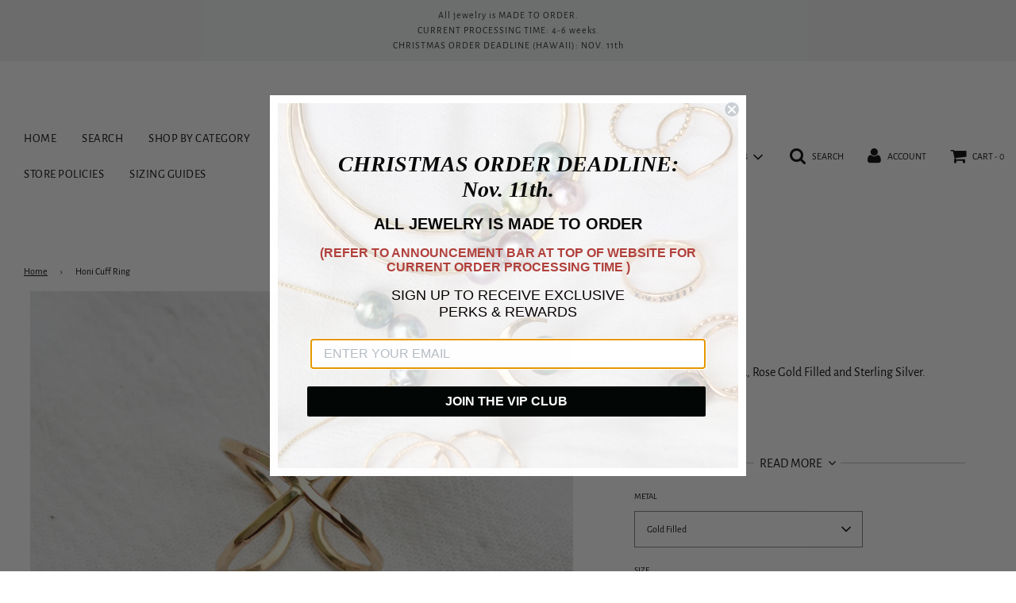

--- FILE ---
content_type: text/html; charset=utf-8
request_url: https://hinastreasureshawaii.com/products/honi-cuff-ring
body_size: 26652
content:
<!doctype html>
<!--[if IE 8]><html class="no-js lt-ie9" lang="en"> <![endif]-->
<!--[if IE 9 ]><html class="ie9 no-js"> <![endif]-->
<!--[if (gt IE 9)|!(IE)]><!--> <html class="no-js"> <!--<![endif]-->
<head>

    <script>
      var rterms = {
          settings: {
              cover: true
          }
      };
    </script>

  <!-- Basic page needs ================================================== -->
  <meta charset="utf-8">
  <meta http-equiv="X-UA-Compatible" content="IE=edge">

  

  <!-- Title and description ================================================== -->
  <title>
  Honi Cuff Ring &ndash; Hina’s Treasures Hawaii 
  </title>

  
  <meta name="description" content="Available in Gold Filled, Rose Gold Filled and Sterling Silver. Reversible.  ">
  

  <!-- Helpers ================================================== -->
  <!-- /snippets/social-meta-tags.liquid -->


  <meta property="og:type" content="product">
  <meta property="og:title" content="Honi Cuff Ring">
  
    <meta property="og:image" content="http://hinastreasureshawaii.com/cdn/shop/products/fullsizeoutput_3af6_grande.jpg?v=1622012797">
    <meta property="og:image:secure_url" content="https://hinastreasureshawaii.com/cdn/shop/products/fullsizeoutput_3af6_grande.jpg?v=1622012797">
  
    <meta property="og:image" content="http://hinastreasureshawaii.com/cdn/shop/products/fullsizeoutput_3af7_grande.jpg?v=1622012797">
    <meta property="og:image:secure_url" content="https://hinastreasureshawaii.com/cdn/shop/products/fullsizeoutput_3af7_grande.jpg?v=1622012797">
  
    <meta property="og:image" content="http://hinastreasureshawaii.com/cdn/shop/products/ScreenShot2021-05-25at9.05.36PM_grande.png?v=1622012797">
    <meta property="og:image:secure_url" content="https://hinastreasureshawaii.com/cdn/shop/products/ScreenShot2021-05-25at9.05.36PM_grande.png?v=1622012797">
  
  <meta property="og:description" content="Available in Gold Filled, Rose Gold Filled and Sterling Silver.
Reversible.
 ">
  <meta property="og:price:amount" content="60.00">
  <meta property="og:price:currency" content="USD">



<meta property="og:url" content="https://hinastreasureshawaii.com/products/honi-cuff-ring">
<meta property="og:site_name" content="Hina’s Treasures Hawaii ">






  <meta name="twitter:card" content="summary">


  <meta name="twitter:title" content="Honi Cuff Ring">
  <meta name="twitter:description" content="Available in Gold Filled, Rose Gold Filled and Sterling Silver.
Reversible.
 ">
  <meta name="twitter:image" content="https://hinastreasureshawaii.com/cdn/shop/products/fullsizeoutput_3af6_grande.jpg?v=1622012797">
  <meta name="twitter:image:width" content="600">
  <meta name="twitter:image:height" content="600">



  <link rel="canonical" href="https://hinastreasureshawaii.com/products/honi-cuff-ring"/>
  
	<meta name="viewport" content="width=device-width, initial-scale=1, maximum-scale=1, user-scalable=0"/>
  
  <meta name="theme-color" content="#000000">

  <!-- CSS ================================================== -->
  <link href="//hinastreasureshawaii.com/cdn/shop/t/9/assets/plugins.css?v=169493049611925142801765941445" rel="stylesheet" type="text/css" media="all" />
  <link href="//hinastreasureshawaii.com/cdn/shop/t/9/assets/timber.scss.css?v=60943430928866006181762825152" rel="stylesheet" type="text/css" media="all" />

  



  <!-- Header hook for plugins ================================================== -->
  <script>window.performance && window.performance.mark && window.performance.mark('shopify.content_for_header.start');</script><meta id="shopify-digital-wallet" name="shopify-digital-wallet" content="/5556174915/digital_wallets/dialog">
<meta name="shopify-checkout-api-token" content="54df443fd46a3bff727e29d1b96ebb28">
<meta id="in-context-paypal-metadata" data-shop-id="5556174915" data-venmo-supported="false" data-environment="production" data-locale="en_US" data-paypal-v4="true" data-currency="USD">
<link rel="alternate" type="application/json+oembed" href="https://hinastreasureshawaii.com/products/honi-cuff-ring.oembed">
<script async="async" src="/checkouts/internal/preloads.js?locale=en-US"></script>
<link rel="preconnect" href="https://shop.app" crossorigin="anonymous">
<script async="async" src="https://shop.app/checkouts/internal/preloads.js?locale=en-US&shop_id=5556174915" crossorigin="anonymous"></script>
<script id="apple-pay-shop-capabilities" type="application/json">{"shopId":5556174915,"countryCode":"US","currencyCode":"USD","merchantCapabilities":["supports3DS"],"merchantId":"gid:\/\/shopify\/Shop\/5556174915","merchantName":"Hina’s Treasures Hawaii ","requiredBillingContactFields":["postalAddress","email","phone"],"requiredShippingContactFields":["postalAddress","email","phone"],"shippingType":"shipping","supportedNetworks":["visa","masterCard","amex","discover","elo","jcb"],"total":{"type":"pending","label":"Hina’s Treasures Hawaii ","amount":"1.00"},"shopifyPaymentsEnabled":true,"supportsSubscriptions":true}</script>
<script id="shopify-features" type="application/json">{"accessToken":"54df443fd46a3bff727e29d1b96ebb28","betas":["rich-media-storefront-analytics"],"domain":"hinastreasureshawaii.com","predictiveSearch":true,"shopId":5556174915,"locale":"en"}</script>
<script>var Shopify = Shopify || {};
Shopify.shop = "hina-s-treasures-hawaii.myshopify.com";
Shopify.locale = "en";
Shopify.currency = {"active":"USD","rate":"1.0"};
Shopify.country = "US";
Shopify.theme = {"name":"Flow","id":82868961331,"schema_name":"Flow","schema_version":"16.3.4","theme_store_id":801,"role":"main"};
Shopify.theme.handle = "null";
Shopify.theme.style = {"id":null,"handle":null};
Shopify.cdnHost = "hinastreasureshawaii.com/cdn";
Shopify.routes = Shopify.routes || {};
Shopify.routes.root = "/";</script>
<script type="module">!function(o){(o.Shopify=o.Shopify||{}).modules=!0}(window);</script>
<script>!function(o){function n(){var o=[];function n(){o.push(Array.prototype.slice.apply(arguments))}return n.q=o,n}var t=o.Shopify=o.Shopify||{};t.loadFeatures=n(),t.autoloadFeatures=n()}(window);</script>
<script>
  window.ShopifyPay = window.ShopifyPay || {};
  window.ShopifyPay.apiHost = "shop.app\/pay";
  window.ShopifyPay.redirectState = null;
</script>
<script id="shop-js-analytics" type="application/json">{"pageType":"product"}</script>
<script defer="defer" async type="module" src="//hinastreasureshawaii.com/cdn/shopifycloud/shop-js/modules/v2/client.init-shop-cart-sync_C5BV16lS.en.esm.js"></script>
<script defer="defer" async type="module" src="//hinastreasureshawaii.com/cdn/shopifycloud/shop-js/modules/v2/chunk.common_CygWptCX.esm.js"></script>
<script type="module">
  await import("//hinastreasureshawaii.com/cdn/shopifycloud/shop-js/modules/v2/client.init-shop-cart-sync_C5BV16lS.en.esm.js");
await import("//hinastreasureshawaii.com/cdn/shopifycloud/shop-js/modules/v2/chunk.common_CygWptCX.esm.js");

  window.Shopify.SignInWithShop?.initShopCartSync?.({"fedCMEnabled":true,"windoidEnabled":true});

</script>
<script>
  window.Shopify = window.Shopify || {};
  if (!window.Shopify.featureAssets) window.Shopify.featureAssets = {};
  window.Shopify.featureAssets['shop-js'] = {"shop-cart-sync":["modules/v2/client.shop-cart-sync_ZFArdW7E.en.esm.js","modules/v2/chunk.common_CygWptCX.esm.js"],"init-fed-cm":["modules/v2/client.init-fed-cm_CmiC4vf6.en.esm.js","modules/v2/chunk.common_CygWptCX.esm.js"],"shop-button":["modules/v2/client.shop-button_tlx5R9nI.en.esm.js","modules/v2/chunk.common_CygWptCX.esm.js"],"shop-cash-offers":["modules/v2/client.shop-cash-offers_DOA2yAJr.en.esm.js","modules/v2/chunk.common_CygWptCX.esm.js","modules/v2/chunk.modal_D71HUcav.esm.js"],"init-windoid":["modules/v2/client.init-windoid_sURxWdc1.en.esm.js","modules/v2/chunk.common_CygWptCX.esm.js"],"shop-toast-manager":["modules/v2/client.shop-toast-manager_ClPi3nE9.en.esm.js","modules/v2/chunk.common_CygWptCX.esm.js"],"init-shop-email-lookup-coordinator":["modules/v2/client.init-shop-email-lookup-coordinator_B8hsDcYM.en.esm.js","modules/v2/chunk.common_CygWptCX.esm.js"],"init-shop-cart-sync":["modules/v2/client.init-shop-cart-sync_C5BV16lS.en.esm.js","modules/v2/chunk.common_CygWptCX.esm.js"],"avatar":["modules/v2/client.avatar_BTnouDA3.en.esm.js"],"pay-button":["modules/v2/client.pay-button_FdsNuTd3.en.esm.js","modules/v2/chunk.common_CygWptCX.esm.js"],"init-customer-accounts":["modules/v2/client.init-customer-accounts_DxDtT_ad.en.esm.js","modules/v2/client.shop-login-button_C5VAVYt1.en.esm.js","modules/v2/chunk.common_CygWptCX.esm.js","modules/v2/chunk.modal_D71HUcav.esm.js"],"init-shop-for-new-customer-accounts":["modules/v2/client.init-shop-for-new-customer-accounts_ChsxoAhi.en.esm.js","modules/v2/client.shop-login-button_C5VAVYt1.en.esm.js","modules/v2/chunk.common_CygWptCX.esm.js","modules/v2/chunk.modal_D71HUcav.esm.js"],"shop-login-button":["modules/v2/client.shop-login-button_C5VAVYt1.en.esm.js","modules/v2/chunk.common_CygWptCX.esm.js","modules/v2/chunk.modal_D71HUcav.esm.js"],"init-customer-accounts-sign-up":["modules/v2/client.init-customer-accounts-sign-up_CPSyQ0Tj.en.esm.js","modules/v2/client.shop-login-button_C5VAVYt1.en.esm.js","modules/v2/chunk.common_CygWptCX.esm.js","modules/v2/chunk.modal_D71HUcav.esm.js"],"shop-follow-button":["modules/v2/client.shop-follow-button_Cva4Ekp9.en.esm.js","modules/v2/chunk.common_CygWptCX.esm.js","modules/v2/chunk.modal_D71HUcav.esm.js"],"checkout-modal":["modules/v2/client.checkout-modal_BPM8l0SH.en.esm.js","modules/v2/chunk.common_CygWptCX.esm.js","modules/v2/chunk.modal_D71HUcav.esm.js"],"lead-capture":["modules/v2/client.lead-capture_Bi8yE_yS.en.esm.js","modules/v2/chunk.common_CygWptCX.esm.js","modules/v2/chunk.modal_D71HUcav.esm.js"],"shop-login":["modules/v2/client.shop-login_D6lNrXab.en.esm.js","modules/v2/chunk.common_CygWptCX.esm.js","modules/v2/chunk.modal_D71HUcav.esm.js"],"payment-terms":["modules/v2/client.payment-terms_CZxnsJam.en.esm.js","modules/v2/chunk.common_CygWptCX.esm.js","modules/v2/chunk.modal_D71HUcav.esm.js"]};
</script>
<script>(function() {
  var isLoaded = false;
  function asyncLoad() {
    if (isLoaded) return;
    isLoaded = true;
    var urls = ["https:\/\/static.klaviyo.com\/onsite\/js\/klaviyo.js?company_id=XhB7GG\u0026shop=hina-s-treasures-hawaii.myshopify.com","https:\/\/static.klaviyo.com\/onsite\/js\/klaviyo.js?company_id=XhB7GG\u0026shop=hina-s-treasures-hawaii.myshopify.com","\/\/shopify.privy.com\/widget.js?shop=hina-s-treasures-hawaii.myshopify.com"];
    for (var i = 0; i < urls.length; i++) {
      var s = document.createElement('script');
      s.type = 'text/javascript';
      s.async = true;
      s.src = urls[i];
      var x = document.getElementsByTagName('script')[0];
      x.parentNode.insertBefore(s, x);
    }
  };
  if(window.attachEvent) {
    window.attachEvent('onload', asyncLoad);
  } else {
    window.addEventListener('load', asyncLoad, false);
  }
})();</script>
<script id="__st">var __st={"a":5556174915,"offset":-36000,"reqid":"41b6ac30-ac4a-45c7-bb11-c1552b4a0ab7-1768638549","pageurl":"hinastreasureshawaii.com\/products\/honi-cuff-ring","u":"5d62d1702478","p":"product","rtyp":"product","rid":6563864674355};</script>
<script>window.ShopifyPaypalV4VisibilityTracking = true;</script>
<script id="captcha-bootstrap">!function(){'use strict';const t='contact',e='account',n='new_comment',o=[[t,t],['blogs',n],['comments',n],[t,'customer']],c=[[e,'customer_login'],[e,'guest_login'],[e,'recover_customer_password'],[e,'create_customer']],r=t=>t.map((([t,e])=>`form[action*='/${t}']:not([data-nocaptcha='true']) input[name='form_type'][value='${e}']`)).join(','),a=t=>()=>t?[...document.querySelectorAll(t)].map((t=>t.form)):[];function s(){const t=[...o],e=r(t);return a(e)}const i='password',u='form_key',d=['recaptcha-v3-token','g-recaptcha-response','h-captcha-response',i],f=()=>{try{return window.sessionStorage}catch{return}},m='__shopify_v',_=t=>t.elements[u];function p(t,e,n=!1){try{const o=window.sessionStorage,c=JSON.parse(o.getItem(e)),{data:r}=function(t){const{data:e,action:n}=t;return t[m]||n?{data:e,action:n}:{data:t,action:n}}(c);for(const[e,n]of Object.entries(r))t.elements[e]&&(t.elements[e].value=n);n&&o.removeItem(e)}catch(o){console.error('form repopulation failed',{error:o})}}const l='form_type',E='cptcha';function T(t){t.dataset[E]=!0}const w=window,h=w.document,L='Shopify',v='ce_forms',y='captcha';let A=!1;((t,e)=>{const n=(g='f06e6c50-85a8-45c8-87d0-21a2b65856fe',I='https://cdn.shopify.com/shopifycloud/storefront-forms-hcaptcha/ce_storefront_forms_captcha_hcaptcha.v1.5.2.iife.js',D={infoText:'Protected by hCaptcha',privacyText:'Privacy',termsText:'Terms'},(t,e,n)=>{const o=w[L][v],c=o.bindForm;if(c)return c(t,g,e,D).then(n);var r;o.q.push([[t,g,e,D],n]),r=I,A||(h.body.append(Object.assign(h.createElement('script'),{id:'captcha-provider',async:!0,src:r})),A=!0)});var g,I,D;w[L]=w[L]||{},w[L][v]=w[L][v]||{},w[L][v].q=[],w[L][y]=w[L][y]||{},w[L][y].protect=function(t,e){n(t,void 0,e),T(t)},Object.freeze(w[L][y]),function(t,e,n,w,h,L){const[v,y,A,g]=function(t,e,n){const i=e?o:[],u=t?c:[],d=[...i,...u],f=r(d),m=r(i),_=r(d.filter((([t,e])=>n.includes(e))));return[a(f),a(m),a(_),s()]}(w,h,L),I=t=>{const e=t.target;return e instanceof HTMLFormElement?e:e&&e.form},D=t=>v().includes(t);t.addEventListener('submit',(t=>{const e=I(t);if(!e)return;const n=D(e)&&!e.dataset.hcaptchaBound&&!e.dataset.recaptchaBound,o=_(e),c=g().includes(e)&&(!o||!o.value);(n||c)&&t.preventDefault(),c&&!n&&(function(t){try{if(!f())return;!function(t){const e=f();if(!e)return;const n=_(t);if(!n)return;const o=n.value;o&&e.removeItem(o)}(t);const e=Array.from(Array(32),(()=>Math.random().toString(36)[2])).join('');!function(t,e){_(t)||t.append(Object.assign(document.createElement('input'),{type:'hidden',name:u})),t.elements[u].value=e}(t,e),function(t,e){const n=f();if(!n)return;const o=[...t.querySelectorAll(`input[type='${i}']`)].map((({name:t})=>t)),c=[...d,...o],r={};for(const[a,s]of new FormData(t).entries())c.includes(a)||(r[a]=s);n.setItem(e,JSON.stringify({[m]:1,action:t.action,data:r}))}(t,e)}catch(e){console.error('failed to persist form',e)}}(e),e.submit())}));const S=(t,e)=>{t&&!t.dataset[E]&&(n(t,e.some((e=>e===t))),T(t))};for(const o of['focusin','change'])t.addEventListener(o,(t=>{const e=I(t);D(e)&&S(e,y())}));const B=e.get('form_key'),M=e.get(l),P=B&&M;t.addEventListener('DOMContentLoaded',(()=>{const t=y();if(P)for(const e of t)e.elements[l].value===M&&p(e,B);[...new Set([...A(),...v().filter((t=>'true'===t.dataset.shopifyCaptcha))])].forEach((e=>S(e,t)))}))}(h,new URLSearchParams(w.location.search),n,t,e,['guest_login'])})(!0,!0)}();</script>
<script integrity="sha256-4kQ18oKyAcykRKYeNunJcIwy7WH5gtpwJnB7kiuLZ1E=" data-source-attribution="shopify.loadfeatures" defer="defer" src="//hinastreasureshawaii.com/cdn/shopifycloud/storefront/assets/storefront/load_feature-a0a9edcb.js" crossorigin="anonymous"></script>
<script crossorigin="anonymous" defer="defer" src="//hinastreasureshawaii.com/cdn/shopifycloud/storefront/assets/shopify_pay/storefront-65b4c6d7.js?v=20250812"></script>
<script data-source-attribution="shopify.dynamic_checkout.dynamic.init">var Shopify=Shopify||{};Shopify.PaymentButton=Shopify.PaymentButton||{isStorefrontPortableWallets:!0,init:function(){window.Shopify.PaymentButton.init=function(){};var t=document.createElement("script");t.src="https://hinastreasureshawaii.com/cdn/shopifycloud/portable-wallets/latest/portable-wallets.en.js",t.type="module",document.head.appendChild(t)}};
</script>
<script data-source-attribution="shopify.dynamic_checkout.buyer_consent">
  function portableWalletsHideBuyerConsent(e){var t=document.getElementById("shopify-buyer-consent"),n=document.getElementById("shopify-subscription-policy-button");t&&n&&(t.classList.add("hidden"),t.setAttribute("aria-hidden","true"),n.removeEventListener("click",e))}function portableWalletsShowBuyerConsent(e){var t=document.getElementById("shopify-buyer-consent"),n=document.getElementById("shopify-subscription-policy-button");t&&n&&(t.classList.remove("hidden"),t.removeAttribute("aria-hidden"),n.addEventListener("click",e))}window.Shopify?.PaymentButton&&(window.Shopify.PaymentButton.hideBuyerConsent=portableWalletsHideBuyerConsent,window.Shopify.PaymentButton.showBuyerConsent=portableWalletsShowBuyerConsent);
</script>
<script>
  function portableWalletsCleanup(e){e&&e.src&&console.error("Failed to load portable wallets script "+e.src);var t=document.querySelectorAll("shopify-accelerated-checkout .shopify-payment-button__skeleton, shopify-accelerated-checkout-cart .wallet-cart-button__skeleton"),e=document.getElementById("shopify-buyer-consent");for(let e=0;e<t.length;e++)t[e].remove();e&&e.remove()}function portableWalletsNotLoadedAsModule(e){e instanceof ErrorEvent&&"string"==typeof e.message&&e.message.includes("import.meta")&&"string"==typeof e.filename&&e.filename.includes("portable-wallets")&&(window.removeEventListener("error",portableWalletsNotLoadedAsModule),window.Shopify.PaymentButton.failedToLoad=e,"loading"===document.readyState?document.addEventListener("DOMContentLoaded",window.Shopify.PaymentButton.init):window.Shopify.PaymentButton.init())}window.addEventListener("error",portableWalletsNotLoadedAsModule);
</script>

<script type="module" src="https://hinastreasureshawaii.com/cdn/shopifycloud/portable-wallets/latest/portable-wallets.en.js" onError="portableWalletsCleanup(this)" crossorigin="anonymous"></script>
<script nomodule>
  document.addEventListener("DOMContentLoaded", portableWalletsCleanup);
</script>

<link id="shopify-accelerated-checkout-styles" rel="stylesheet" media="screen" href="https://hinastreasureshawaii.com/cdn/shopifycloud/portable-wallets/latest/accelerated-checkout-backwards-compat.css" crossorigin="anonymous">
<style id="shopify-accelerated-checkout-cart">
        #shopify-buyer-consent {
  margin-top: 1em;
  display: inline-block;
  width: 100%;
}

#shopify-buyer-consent.hidden {
  display: none;
}

#shopify-subscription-policy-button {
  background: none;
  border: none;
  padding: 0;
  text-decoration: underline;
  font-size: inherit;
  cursor: pointer;
}

#shopify-subscription-policy-button::before {
  box-shadow: none;
}

      </style>

<script>window.performance && window.performance.mark && window.performance.mark('shopify.content_for_header.end');</script>
  <!-- /snippets/oldIE-js.liquid -->


<!--[if lt IE 9]>
<script src="//cdnjs.cloudflare.com/ajax/libs/html5shiv/3.7.2/html5shiv.min.js" type="text/javascript"></script>
<script src="//hinastreasureshawaii.com/cdn/shop/t/9/assets/respond.min.js?v=52248677837542619231594201828" type="text/javascript"></script>
<link href="//hinastreasureshawaii.com/cdn/shop/t/9/assets/respond-proxy.html" id="respond-proxy" rel="respond-proxy" />
<link href="//hinastreasureshawaii.com/search?q=90531750f0dbe4c630655bb8ed44e9ec" id="respond-redirect" rel="respond-redirect" />
<script src="//hinastreasureshawaii.com/search?q=90531750f0dbe4c630655bb8ed44e9ec" type="text/javascript"></script>
<![endif]-->



  <script>
    window.wetheme = {
      name: 'Flow',
    };
  </script>
  <script src="//hinastreasureshawaii.com/cdn/shop/t/9/assets/jquery-3.3.1.min.js?v=74255524871372887611594201825" type="text/javascript"></script>
  <script src="//hinastreasureshawaii.com/cdn/shop/t/9/assets/modernizr.min.js?v=137617515274177302221594201830" type="text/javascript"></script>

  
  

<script src="https://cdn.shopify.com/extensions/019bc845-7020-72d2-9ab9-f7872899691e/terms-relentless-131/assets/terms.js" type="text/javascript" defer="defer"></script>
<link href="https://cdn.shopify.com/extensions/019bc845-7020-72d2-9ab9-f7872899691e/terms-relentless-131/assets/style.min.css" rel="stylesheet" type="text/css" media="all">
<link href="https://monorail-edge.shopifysvc.com" rel="dns-prefetch">
<script>(function(){if ("sendBeacon" in navigator && "performance" in window) {try {var session_token_from_headers = performance.getEntriesByType('navigation')[0].serverTiming.find(x => x.name == '_s').description;} catch {var session_token_from_headers = undefined;}var session_cookie_matches = document.cookie.match(/_shopify_s=([^;]*)/);var session_token_from_cookie = session_cookie_matches && session_cookie_matches.length === 2 ? session_cookie_matches[1] : "";var session_token = session_token_from_headers || session_token_from_cookie || "";function handle_abandonment_event(e) {var entries = performance.getEntries().filter(function(entry) {return /monorail-edge.shopifysvc.com/.test(entry.name);});if (!window.abandonment_tracked && entries.length === 0) {window.abandonment_tracked = true;var currentMs = Date.now();var navigation_start = performance.timing.navigationStart;var payload = {shop_id: 5556174915,url: window.location.href,navigation_start,duration: currentMs - navigation_start,session_token,page_type: "product"};window.navigator.sendBeacon("https://monorail-edge.shopifysvc.com/v1/produce", JSON.stringify({schema_id: "online_store_buyer_site_abandonment/1.1",payload: payload,metadata: {event_created_at_ms: currentMs,event_sent_at_ms: currentMs}}));}}window.addEventListener('pagehide', handle_abandonment_event);}}());</script>
<script id="web-pixels-manager-setup">(function e(e,d,r,n,o){if(void 0===o&&(o={}),!Boolean(null===(a=null===(i=window.Shopify)||void 0===i?void 0:i.analytics)||void 0===a?void 0:a.replayQueue)){var i,a;window.Shopify=window.Shopify||{};var t=window.Shopify;t.analytics=t.analytics||{};var s=t.analytics;s.replayQueue=[],s.publish=function(e,d,r){return s.replayQueue.push([e,d,r]),!0};try{self.performance.mark("wpm:start")}catch(e){}var l=function(){var e={modern:/Edge?\/(1{2}[4-9]|1[2-9]\d|[2-9]\d{2}|\d{4,})\.\d+(\.\d+|)|Firefox\/(1{2}[4-9]|1[2-9]\d|[2-9]\d{2}|\d{4,})\.\d+(\.\d+|)|Chrom(ium|e)\/(9{2}|\d{3,})\.\d+(\.\d+|)|(Maci|X1{2}).+ Version\/(15\.\d+|(1[6-9]|[2-9]\d|\d{3,})\.\d+)([,.]\d+|)( \(\w+\)|)( Mobile\/\w+|) Safari\/|Chrome.+OPR\/(9{2}|\d{3,})\.\d+\.\d+|(CPU[ +]OS|iPhone[ +]OS|CPU[ +]iPhone|CPU IPhone OS|CPU iPad OS)[ +]+(15[._]\d+|(1[6-9]|[2-9]\d|\d{3,})[._]\d+)([._]\d+|)|Android:?[ /-](13[3-9]|1[4-9]\d|[2-9]\d{2}|\d{4,})(\.\d+|)(\.\d+|)|Android.+Firefox\/(13[5-9]|1[4-9]\d|[2-9]\d{2}|\d{4,})\.\d+(\.\d+|)|Android.+Chrom(ium|e)\/(13[3-9]|1[4-9]\d|[2-9]\d{2}|\d{4,})\.\d+(\.\d+|)|SamsungBrowser\/([2-9]\d|\d{3,})\.\d+/,legacy:/Edge?\/(1[6-9]|[2-9]\d|\d{3,})\.\d+(\.\d+|)|Firefox\/(5[4-9]|[6-9]\d|\d{3,})\.\d+(\.\d+|)|Chrom(ium|e)\/(5[1-9]|[6-9]\d|\d{3,})\.\d+(\.\d+|)([\d.]+$|.*Safari\/(?![\d.]+ Edge\/[\d.]+$))|(Maci|X1{2}).+ Version\/(10\.\d+|(1[1-9]|[2-9]\d|\d{3,})\.\d+)([,.]\d+|)( \(\w+\)|)( Mobile\/\w+|) Safari\/|Chrome.+OPR\/(3[89]|[4-9]\d|\d{3,})\.\d+\.\d+|(CPU[ +]OS|iPhone[ +]OS|CPU[ +]iPhone|CPU IPhone OS|CPU iPad OS)[ +]+(10[._]\d+|(1[1-9]|[2-9]\d|\d{3,})[._]\d+)([._]\d+|)|Android:?[ /-](13[3-9]|1[4-9]\d|[2-9]\d{2}|\d{4,})(\.\d+|)(\.\d+|)|Mobile Safari.+OPR\/([89]\d|\d{3,})\.\d+\.\d+|Android.+Firefox\/(13[5-9]|1[4-9]\d|[2-9]\d{2}|\d{4,})\.\d+(\.\d+|)|Android.+Chrom(ium|e)\/(13[3-9]|1[4-9]\d|[2-9]\d{2}|\d{4,})\.\d+(\.\d+|)|Android.+(UC? ?Browser|UCWEB|U3)[ /]?(15\.([5-9]|\d{2,})|(1[6-9]|[2-9]\d|\d{3,})\.\d+)\.\d+|SamsungBrowser\/(5\.\d+|([6-9]|\d{2,})\.\d+)|Android.+MQ{2}Browser\/(14(\.(9|\d{2,})|)|(1[5-9]|[2-9]\d|\d{3,})(\.\d+|))(\.\d+|)|K[Aa][Ii]OS\/(3\.\d+|([4-9]|\d{2,})\.\d+)(\.\d+|)/},d=e.modern,r=e.legacy,n=navigator.userAgent;return n.match(d)?"modern":n.match(r)?"legacy":"unknown"}(),u="modern"===l?"modern":"legacy",c=(null!=n?n:{modern:"",legacy:""})[u],f=function(e){return[e.baseUrl,"/wpm","/b",e.hashVersion,"modern"===e.buildTarget?"m":"l",".js"].join("")}({baseUrl:d,hashVersion:r,buildTarget:u}),m=function(e){var d=e.version,r=e.bundleTarget,n=e.surface,o=e.pageUrl,i=e.monorailEndpoint;return{emit:function(e){var a=e.status,t=e.errorMsg,s=(new Date).getTime(),l=JSON.stringify({metadata:{event_sent_at_ms:s},events:[{schema_id:"web_pixels_manager_load/3.1",payload:{version:d,bundle_target:r,page_url:o,status:a,surface:n,error_msg:t},metadata:{event_created_at_ms:s}}]});if(!i)return console&&console.warn&&console.warn("[Web Pixels Manager] No Monorail endpoint provided, skipping logging."),!1;try{return self.navigator.sendBeacon.bind(self.navigator)(i,l)}catch(e){}var u=new XMLHttpRequest;try{return u.open("POST",i,!0),u.setRequestHeader("Content-Type","text/plain"),u.send(l),!0}catch(e){return console&&console.warn&&console.warn("[Web Pixels Manager] Got an unhandled error while logging to Monorail."),!1}}}}({version:r,bundleTarget:l,surface:e.surface,pageUrl:self.location.href,monorailEndpoint:e.monorailEndpoint});try{o.browserTarget=l,function(e){var d=e.src,r=e.async,n=void 0===r||r,o=e.onload,i=e.onerror,a=e.sri,t=e.scriptDataAttributes,s=void 0===t?{}:t,l=document.createElement("script"),u=document.querySelector("head"),c=document.querySelector("body");if(l.async=n,l.src=d,a&&(l.integrity=a,l.crossOrigin="anonymous"),s)for(var f in s)if(Object.prototype.hasOwnProperty.call(s,f))try{l.dataset[f]=s[f]}catch(e){}if(o&&l.addEventListener("load",o),i&&l.addEventListener("error",i),u)u.appendChild(l);else{if(!c)throw new Error("Did not find a head or body element to append the script");c.appendChild(l)}}({src:f,async:!0,onload:function(){if(!function(){var e,d;return Boolean(null===(d=null===(e=window.Shopify)||void 0===e?void 0:e.analytics)||void 0===d?void 0:d.initialized)}()){var d=window.webPixelsManager.init(e)||void 0;if(d){var r=window.Shopify.analytics;r.replayQueue.forEach((function(e){var r=e[0],n=e[1],o=e[2];d.publishCustomEvent(r,n,o)})),r.replayQueue=[],r.publish=d.publishCustomEvent,r.visitor=d.visitor,r.initialized=!0}}},onerror:function(){return m.emit({status:"failed",errorMsg:"".concat(f," has failed to load")})},sri:function(e){var d=/^sha384-[A-Za-z0-9+/=]+$/;return"string"==typeof e&&d.test(e)}(c)?c:"",scriptDataAttributes:o}),m.emit({status:"loading"})}catch(e){m.emit({status:"failed",errorMsg:(null==e?void 0:e.message)||"Unknown error"})}}})({shopId: 5556174915,storefrontBaseUrl: "https://hinastreasureshawaii.com",extensionsBaseUrl: "https://extensions.shopifycdn.com/cdn/shopifycloud/web-pixels-manager",monorailEndpoint: "https://monorail-edge.shopifysvc.com/unstable/produce_batch",surface: "storefront-renderer",enabledBetaFlags: ["2dca8a86"],webPixelsConfigList: [{"id":"2268234027","configuration":"{\"accountID\":\"XhB7GG\",\"webPixelConfig\":\"eyJlbmFibGVBZGRlZFRvQ2FydEV2ZW50cyI6IHRydWV9\"}","eventPayloadVersion":"v1","runtimeContext":"STRICT","scriptVersion":"524f6c1ee37bacdca7657a665bdca589","type":"APP","apiClientId":123074,"privacyPurposes":["ANALYTICS","MARKETING"],"dataSharingAdjustments":{"protectedCustomerApprovalScopes":["read_customer_address","read_customer_email","read_customer_name","read_customer_personal_data","read_customer_phone"]}},{"id":"shopify-app-pixel","configuration":"{}","eventPayloadVersion":"v1","runtimeContext":"STRICT","scriptVersion":"0450","apiClientId":"shopify-pixel","type":"APP","privacyPurposes":["ANALYTICS","MARKETING"]},{"id":"shopify-custom-pixel","eventPayloadVersion":"v1","runtimeContext":"LAX","scriptVersion":"0450","apiClientId":"shopify-pixel","type":"CUSTOM","privacyPurposes":["ANALYTICS","MARKETING"]}],isMerchantRequest: false,initData: {"shop":{"name":"Hina’s Treasures Hawaii ","paymentSettings":{"currencyCode":"USD"},"myshopifyDomain":"hina-s-treasures-hawaii.myshopify.com","countryCode":"US","storefrontUrl":"https:\/\/hinastreasureshawaii.com"},"customer":null,"cart":null,"checkout":null,"productVariants":[{"price":{"amount":70.0,"currencyCode":"USD"},"product":{"title":"Honi Cuff Ring","vendor":"Hina’s Treasures Hawaii","id":"6563864674355","untranslatedTitle":"Honi Cuff Ring","url":"\/products\/honi-cuff-ring","type":""},"id":"39379418808371","image":{"src":"\/\/hinastreasureshawaii.com\/cdn\/shop\/products\/fullsizeoutput_3af6.jpg?v=1622012797"},"sku":"","title":"Gold Filled \/ 4","untranslatedTitle":"Gold Filled \/ 4"},{"price":{"amount":70.0,"currencyCode":"USD"},"product":{"title":"Honi Cuff Ring","vendor":"Hina’s Treasures Hawaii","id":"6563864674355","untranslatedTitle":"Honi Cuff Ring","url":"\/products\/honi-cuff-ring","type":""},"id":"39379418841139","image":{"src":"\/\/hinastreasureshawaii.com\/cdn\/shop\/products\/fullsizeoutput_3af6.jpg?v=1622012797"},"sku":"","title":"Gold Filled \/ 4.5","untranslatedTitle":"Gold Filled \/ 4.5"},{"price":{"amount":70.0,"currencyCode":"USD"},"product":{"title":"Honi Cuff Ring","vendor":"Hina’s Treasures Hawaii","id":"6563864674355","untranslatedTitle":"Honi Cuff Ring","url":"\/products\/honi-cuff-ring","type":""},"id":"39379418873907","image":{"src":"\/\/hinastreasureshawaii.com\/cdn\/shop\/products\/fullsizeoutput_3af6.jpg?v=1622012797"},"sku":"","title":"Gold Filled \/ 5","untranslatedTitle":"Gold Filled \/ 5"},{"price":{"amount":70.0,"currencyCode":"USD"},"product":{"title":"Honi Cuff Ring","vendor":"Hina’s Treasures Hawaii","id":"6563864674355","untranslatedTitle":"Honi Cuff Ring","url":"\/products\/honi-cuff-ring","type":""},"id":"39379418906675","image":{"src":"\/\/hinastreasureshawaii.com\/cdn\/shop\/products\/fullsizeoutput_3af6.jpg?v=1622012797"},"sku":"","title":"Gold Filled \/ 5.5","untranslatedTitle":"Gold Filled \/ 5.5"},{"price":{"amount":70.0,"currencyCode":"USD"},"product":{"title":"Honi Cuff Ring","vendor":"Hina’s Treasures Hawaii","id":"6563864674355","untranslatedTitle":"Honi Cuff Ring","url":"\/products\/honi-cuff-ring","type":""},"id":"39379418939443","image":{"src":"\/\/hinastreasureshawaii.com\/cdn\/shop\/products\/fullsizeoutput_3af6.jpg?v=1622012797"},"sku":"","title":"Gold Filled \/ 6","untranslatedTitle":"Gold Filled \/ 6"},{"price":{"amount":70.0,"currencyCode":"USD"},"product":{"title":"Honi Cuff Ring","vendor":"Hina’s Treasures Hawaii","id":"6563864674355","untranslatedTitle":"Honi Cuff Ring","url":"\/products\/honi-cuff-ring","type":""},"id":"39379418972211","image":{"src":"\/\/hinastreasureshawaii.com\/cdn\/shop\/products\/fullsizeoutput_3af6.jpg?v=1622012797"},"sku":"","title":"Gold Filled \/ 6.5","untranslatedTitle":"Gold Filled \/ 6.5"},{"price":{"amount":70.0,"currencyCode":"USD"},"product":{"title":"Honi Cuff Ring","vendor":"Hina’s Treasures Hawaii","id":"6563864674355","untranslatedTitle":"Honi Cuff Ring","url":"\/products\/honi-cuff-ring","type":""},"id":"39379419004979","image":{"src":"\/\/hinastreasureshawaii.com\/cdn\/shop\/products\/fullsizeoutput_3af6.jpg?v=1622012797"},"sku":"","title":"Gold Filled \/ 7","untranslatedTitle":"Gold Filled \/ 7"},{"price":{"amount":70.0,"currencyCode":"USD"},"product":{"title":"Honi Cuff Ring","vendor":"Hina’s Treasures Hawaii","id":"6563864674355","untranslatedTitle":"Honi Cuff Ring","url":"\/products\/honi-cuff-ring","type":""},"id":"39379419037747","image":{"src":"\/\/hinastreasureshawaii.com\/cdn\/shop\/products\/fullsizeoutput_3af6.jpg?v=1622012797"},"sku":"","title":"Gold Filled \/ 7.5","untranslatedTitle":"Gold Filled \/ 7.5"},{"price":{"amount":70.0,"currencyCode":"USD"},"product":{"title":"Honi Cuff Ring","vendor":"Hina’s Treasures Hawaii","id":"6563864674355","untranslatedTitle":"Honi Cuff Ring","url":"\/products\/honi-cuff-ring","type":""},"id":"39379419070515","image":{"src":"\/\/hinastreasureshawaii.com\/cdn\/shop\/products\/fullsizeoutput_3af6.jpg?v=1622012797"},"sku":"","title":"Gold Filled \/ 8","untranslatedTitle":"Gold Filled \/ 8"},{"price":{"amount":70.0,"currencyCode":"USD"},"product":{"title":"Honi Cuff Ring","vendor":"Hina’s Treasures Hawaii","id":"6563864674355","untranslatedTitle":"Honi Cuff Ring","url":"\/products\/honi-cuff-ring","type":""},"id":"39379419103283","image":{"src":"\/\/hinastreasureshawaii.com\/cdn\/shop\/products\/fullsizeoutput_3af6.jpg?v=1622012797"},"sku":"","title":"Gold Filled \/ 8.5","untranslatedTitle":"Gold Filled \/ 8.5"},{"price":{"amount":70.0,"currencyCode":"USD"},"product":{"title":"Honi Cuff Ring","vendor":"Hina’s Treasures Hawaii","id":"6563864674355","untranslatedTitle":"Honi Cuff Ring","url":"\/products\/honi-cuff-ring","type":""},"id":"39379419136051","image":{"src":"\/\/hinastreasureshawaii.com\/cdn\/shop\/products\/fullsizeoutput_3af6.jpg?v=1622012797"},"sku":"","title":"Gold Filled \/ 9","untranslatedTitle":"Gold Filled \/ 9"},{"price":{"amount":70.0,"currencyCode":"USD"},"product":{"title":"Honi Cuff Ring","vendor":"Hina’s Treasures Hawaii","id":"6563864674355","untranslatedTitle":"Honi Cuff Ring","url":"\/products\/honi-cuff-ring","type":""},"id":"39379419168819","image":{"src":"\/\/hinastreasureshawaii.com\/cdn\/shop\/products\/fullsizeoutput_3af6.jpg?v=1622012797"},"sku":"","title":"Gold Filled \/ 9.5","untranslatedTitle":"Gold Filled \/ 9.5"},{"price":{"amount":70.0,"currencyCode":"USD"},"product":{"title":"Honi Cuff Ring","vendor":"Hina’s Treasures Hawaii","id":"6563864674355","untranslatedTitle":"Honi Cuff Ring","url":"\/products\/honi-cuff-ring","type":""},"id":"39379419201587","image":{"src":"\/\/hinastreasureshawaii.com\/cdn\/shop\/products\/fullsizeoutput_3af6.jpg?v=1622012797"},"sku":"","title":"Gold Filled \/ 10","untranslatedTitle":"Gold Filled \/ 10"},{"price":{"amount":70.0,"currencyCode":"USD"},"product":{"title":"Honi Cuff Ring","vendor":"Hina’s Treasures Hawaii","id":"6563864674355","untranslatedTitle":"Honi Cuff Ring","url":"\/products\/honi-cuff-ring","type":""},"id":"39379419234355","image":{"src":"\/\/hinastreasureshawaii.com\/cdn\/shop\/products\/fullsizeoutput_3af6.jpg?v=1622012797"},"sku":"","title":"Gold Filled \/ 10.5","untranslatedTitle":"Gold Filled \/ 10.5"},{"price":{"amount":70.0,"currencyCode":"USD"},"product":{"title":"Honi Cuff Ring","vendor":"Hina’s Treasures Hawaii","id":"6563864674355","untranslatedTitle":"Honi Cuff Ring","url":"\/products\/honi-cuff-ring","type":""},"id":"39379419267123","image":{"src":"\/\/hinastreasureshawaii.com\/cdn\/shop\/products\/fullsizeoutput_3af6.jpg?v=1622012797"},"sku":"","title":"Gold Filled \/ 11","untranslatedTitle":"Gold Filled \/ 11"},{"price":{"amount":70.0,"currencyCode":"USD"},"product":{"title":"Honi Cuff Ring","vendor":"Hina’s Treasures Hawaii","id":"6563864674355","untranslatedTitle":"Honi Cuff Ring","url":"\/products\/honi-cuff-ring","type":""},"id":"39379419299891","image":{"src":"\/\/hinastreasureshawaii.com\/cdn\/shop\/products\/fullsizeoutput_3af6.jpg?v=1622012797"},"sku":"","title":"Rose Gold Filled \/ 4","untranslatedTitle":"Rose Gold Filled \/ 4"},{"price":{"amount":70.0,"currencyCode":"USD"},"product":{"title":"Honi Cuff Ring","vendor":"Hina’s Treasures Hawaii","id":"6563864674355","untranslatedTitle":"Honi Cuff Ring","url":"\/products\/honi-cuff-ring","type":""},"id":"39379419332659","image":{"src":"\/\/hinastreasureshawaii.com\/cdn\/shop\/products\/fullsizeoutput_3af6.jpg?v=1622012797"},"sku":"","title":"Rose Gold Filled \/ 4.5","untranslatedTitle":"Rose Gold Filled \/ 4.5"},{"price":{"amount":70.0,"currencyCode":"USD"},"product":{"title":"Honi Cuff Ring","vendor":"Hina’s Treasures Hawaii","id":"6563864674355","untranslatedTitle":"Honi Cuff Ring","url":"\/products\/honi-cuff-ring","type":""},"id":"39379419365427","image":{"src":"\/\/hinastreasureshawaii.com\/cdn\/shop\/products\/fullsizeoutput_3af6.jpg?v=1622012797"},"sku":"","title":"Rose Gold Filled \/ 5","untranslatedTitle":"Rose Gold Filled \/ 5"},{"price":{"amount":70.0,"currencyCode":"USD"},"product":{"title":"Honi Cuff Ring","vendor":"Hina’s Treasures Hawaii","id":"6563864674355","untranslatedTitle":"Honi Cuff Ring","url":"\/products\/honi-cuff-ring","type":""},"id":"39379419398195","image":{"src":"\/\/hinastreasureshawaii.com\/cdn\/shop\/products\/fullsizeoutput_3af6.jpg?v=1622012797"},"sku":"","title":"Rose Gold Filled \/ 5.5","untranslatedTitle":"Rose Gold Filled \/ 5.5"},{"price":{"amount":70.0,"currencyCode":"USD"},"product":{"title":"Honi Cuff Ring","vendor":"Hina’s Treasures Hawaii","id":"6563864674355","untranslatedTitle":"Honi Cuff Ring","url":"\/products\/honi-cuff-ring","type":""},"id":"39379419430963","image":{"src":"\/\/hinastreasureshawaii.com\/cdn\/shop\/products\/fullsizeoutput_3af6.jpg?v=1622012797"},"sku":"","title":"Rose Gold Filled \/ 6","untranslatedTitle":"Rose Gold Filled \/ 6"},{"price":{"amount":70.0,"currencyCode":"USD"},"product":{"title":"Honi Cuff Ring","vendor":"Hina’s Treasures Hawaii","id":"6563864674355","untranslatedTitle":"Honi Cuff Ring","url":"\/products\/honi-cuff-ring","type":""},"id":"39379419463731","image":{"src":"\/\/hinastreasureshawaii.com\/cdn\/shop\/products\/fullsizeoutput_3af6.jpg?v=1622012797"},"sku":"","title":"Rose Gold Filled \/ 6.5","untranslatedTitle":"Rose Gold Filled \/ 6.5"},{"price":{"amount":70.0,"currencyCode":"USD"},"product":{"title":"Honi Cuff Ring","vendor":"Hina’s Treasures Hawaii","id":"6563864674355","untranslatedTitle":"Honi Cuff Ring","url":"\/products\/honi-cuff-ring","type":""},"id":"39379419496499","image":{"src":"\/\/hinastreasureshawaii.com\/cdn\/shop\/products\/fullsizeoutput_3af6.jpg?v=1622012797"},"sku":"","title":"Rose Gold Filled \/ 7","untranslatedTitle":"Rose Gold Filled \/ 7"},{"price":{"amount":70.0,"currencyCode":"USD"},"product":{"title":"Honi Cuff Ring","vendor":"Hina’s Treasures Hawaii","id":"6563864674355","untranslatedTitle":"Honi Cuff Ring","url":"\/products\/honi-cuff-ring","type":""},"id":"39379419529267","image":{"src":"\/\/hinastreasureshawaii.com\/cdn\/shop\/products\/fullsizeoutput_3af6.jpg?v=1622012797"},"sku":"","title":"Rose Gold Filled \/ 7.5","untranslatedTitle":"Rose Gold Filled \/ 7.5"},{"price":{"amount":70.0,"currencyCode":"USD"},"product":{"title":"Honi Cuff Ring","vendor":"Hina’s Treasures Hawaii","id":"6563864674355","untranslatedTitle":"Honi Cuff Ring","url":"\/products\/honi-cuff-ring","type":""},"id":"39379419562035","image":{"src":"\/\/hinastreasureshawaii.com\/cdn\/shop\/products\/fullsizeoutput_3af6.jpg?v=1622012797"},"sku":"","title":"Rose Gold Filled \/ 8","untranslatedTitle":"Rose Gold Filled \/ 8"},{"price":{"amount":70.0,"currencyCode":"USD"},"product":{"title":"Honi Cuff Ring","vendor":"Hina’s Treasures Hawaii","id":"6563864674355","untranslatedTitle":"Honi Cuff Ring","url":"\/products\/honi-cuff-ring","type":""},"id":"39379419594803","image":{"src":"\/\/hinastreasureshawaii.com\/cdn\/shop\/products\/fullsizeoutput_3af6.jpg?v=1622012797"},"sku":"","title":"Rose Gold Filled \/ 8.5","untranslatedTitle":"Rose Gold Filled \/ 8.5"},{"price":{"amount":70.0,"currencyCode":"USD"},"product":{"title":"Honi Cuff Ring","vendor":"Hina’s Treasures Hawaii","id":"6563864674355","untranslatedTitle":"Honi Cuff Ring","url":"\/products\/honi-cuff-ring","type":""},"id":"39379419660339","image":{"src":"\/\/hinastreasureshawaii.com\/cdn\/shop\/products\/fullsizeoutput_3af6.jpg?v=1622012797"},"sku":"","title":"Rose Gold Filled \/ 9","untranslatedTitle":"Rose Gold Filled \/ 9"},{"price":{"amount":70.0,"currencyCode":"USD"},"product":{"title":"Honi Cuff Ring","vendor":"Hina’s Treasures Hawaii","id":"6563864674355","untranslatedTitle":"Honi Cuff Ring","url":"\/products\/honi-cuff-ring","type":""},"id":"39379419693107","image":{"src":"\/\/hinastreasureshawaii.com\/cdn\/shop\/products\/fullsizeoutput_3af6.jpg?v=1622012797"},"sku":"","title":"Rose Gold Filled \/ 9.5","untranslatedTitle":"Rose Gold Filled \/ 9.5"},{"price":{"amount":70.0,"currencyCode":"USD"},"product":{"title":"Honi Cuff Ring","vendor":"Hina’s Treasures Hawaii","id":"6563864674355","untranslatedTitle":"Honi Cuff Ring","url":"\/products\/honi-cuff-ring","type":""},"id":"39379419725875","image":{"src":"\/\/hinastreasureshawaii.com\/cdn\/shop\/products\/fullsizeoutput_3af6.jpg?v=1622012797"},"sku":"","title":"Rose Gold Filled \/ 10","untranslatedTitle":"Rose Gold Filled \/ 10"},{"price":{"amount":70.0,"currencyCode":"USD"},"product":{"title":"Honi Cuff Ring","vendor":"Hina’s Treasures Hawaii","id":"6563864674355","untranslatedTitle":"Honi Cuff Ring","url":"\/products\/honi-cuff-ring","type":""},"id":"39379419758643","image":{"src":"\/\/hinastreasureshawaii.com\/cdn\/shop\/products\/fullsizeoutput_3af6.jpg?v=1622012797"},"sku":"","title":"Rose Gold Filled \/ 10.5","untranslatedTitle":"Rose Gold Filled \/ 10.5"},{"price":{"amount":70.0,"currencyCode":"USD"},"product":{"title":"Honi Cuff Ring","vendor":"Hina’s Treasures Hawaii","id":"6563864674355","untranslatedTitle":"Honi Cuff Ring","url":"\/products\/honi-cuff-ring","type":""},"id":"39379419791411","image":{"src":"\/\/hinastreasureshawaii.com\/cdn\/shop\/products\/fullsizeoutput_3af6.jpg?v=1622012797"},"sku":"","title":"Rose Gold Filled \/ 11","untranslatedTitle":"Rose Gold Filled \/ 11"},{"price":{"amount":60.0,"currencyCode":"USD"},"product":{"title":"Honi Cuff Ring","vendor":"Hina’s Treasures Hawaii","id":"6563864674355","untranslatedTitle":"Honi Cuff Ring","url":"\/products\/honi-cuff-ring","type":""},"id":"39379419824179","image":{"src":"\/\/hinastreasureshawaii.com\/cdn\/shop\/products\/fullsizeoutput_3af6.jpg?v=1622012797"},"sku":"","title":"Sterling Silver \/ 4","untranslatedTitle":"Sterling Silver \/ 4"},{"price":{"amount":60.0,"currencyCode":"USD"},"product":{"title":"Honi Cuff Ring","vendor":"Hina’s Treasures Hawaii","id":"6563864674355","untranslatedTitle":"Honi Cuff Ring","url":"\/products\/honi-cuff-ring","type":""},"id":"39379419856947","image":{"src":"\/\/hinastreasureshawaii.com\/cdn\/shop\/products\/fullsizeoutput_3af6.jpg?v=1622012797"},"sku":"","title":"Sterling Silver \/ 4.5","untranslatedTitle":"Sterling Silver \/ 4.5"},{"price":{"amount":60.0,"currencyCode":"USD"},"product":{"title":"Honi Cuff Ring","vendor":"Hina’s Treasures Hawaii","id":"6563864674355","untranslatedTitle":"Honi Cuff Ring","url":"\/products\/honi-cuff-ring","type":""},"id":"39379419889715","image":{"src":"\/\/hinastreasureshawaii.com\/cdn\/shop\/products\/fullsizeoutput_3af6.jpg?v=1622012797"},"sku":"","title":"Sterling Silver \/ 5","untranslatedTitle":"Sterling Silver \/ 5"},{"price":{"amount":60.0,"currencyCode":"USD"},"product":{"title":"Honi Cuff Ring","vendor":"Hina’s Treasures Hawaii","id":"6563864674355","untranslatedTitle":"Honi Cuff Ring","url":"\/products\/honi-cuff-ring","type":""},"id":"39379419922483","image":{"src":"\/\/hinastreasureshawaii.com\/cdn\/shop\/products\/fullsizeoutput_3af6.jpg?v=1622012797"},"sku":"","title":"Sterling Silver \/ 5.5","untranslatedTitle":"Sterling Silver \/ 5.5"},{"price":{"amount":60.0,"currencyCode":"USD"},"product":{"title":"Honi Cuff Ring","vendor":"Hina’s Treasures Hawaii","id":"6563864674355","untranslatedTitle":"Honi Cuff Ring","url":"\/products\/honi-cuff-ring","type":""},"id":"39379419955251","image":{"src":"\/\/hinastreasureshawaii.com\/cdn\/shop\/products\/fullsizeoutput_3af6.jpg?v=1622012797"},"sku":"","title":"Sterling Silver \/ 6","untranslatedTitle":"Sterling Silver \/ 6"},{"price":{"amount":60.0,"currencyCode":"USD"},"product":{"title":"Honi Cuff Ring","vendor":"Hina’s Treasures Hawaii","id":"6563864674355","untranslatedTitle":"Honi Cuff Ring","url":"\/products\/honi-cuff-ring","type":""},"id":"39379419988019","image":{"src":"\/\/hinastreasureshawaii.com\/cdn\/shop\/products\/fullsizeoutput_3af6.jpg?v=1622012797"},"sku":"","title":"Sterling Silver \/ 6.5","untranslatedTitle":"Sterling Silver \/ 6.5"},{"price":{"amount":60.0,"currencyCode":"USD"},"product":{"title":"Honi Cuff Ring","vendor":"Hina’s Treasures Hawaii","id":"6563864674355","untranslatedTitle":"Honi Cuff Ring","url":"\/products\/honi-cuff-ring","type":""},"id":"39379420020787","image":{"src":"\/\/hinastreasureshawaii.com\/cdn\/shop\/products\/fullsizeoutput_3af6.jpg?v=1622012797"},"sku":"","title":"Sterling Silver \/ 7","untranslatedTitle":"Sterling Silver \/ 7"},{"price":{"amount":60.0,"currencyCode":"USD"},"product":{"title":"Honi Cuff Ring","vendor":"Hina’s Treasures Hawaii","id":"6563864674355","untranslatedTitle":"Honi Cuff Ring","url":"\/products\/honi-cuff-ring","type":""},"id":"39379420053555","image":{"src":"\/\/hinastreasureshawaii.com\/cdn\/shop\/products\/fullsizeoutput_3af6.jpg?v=1622012797"},"sku":"","title":"Sterling Silver \/ 7.5","untranslatedTitle":"Sterling Silver \/ 7.5"},{"price":{"amount":60.0,"currencyCode":"USD"},"product":{"title":"Honi Cuff Ring","vendor":"Hina’s Treasures Hawaii","id":"6563864674355","untranslatedTitle":"Honi Cuff Ring","url":"\/products\/honi-cuff-ring","type":""},"id":"39379420086323","image":{"src":"\/\/hinastreasureshawaii.com\/cdn\/shop\/products\/fullsizeoutput_3af6.jpg?v=1622012797"},"sku":"","title":"Sterling Silver \/ 8","untranslatedTitle":"Sterling Silver \/ 8"},{"price":{"amount":60.0,"currencyCode":"USD"},"product":{"title":"Honi Cuff Ring","vendor":"Hina’s Treasures Hawaii","id":"6563864674355","untranslatedTitle":"Honi Cuff Ring","url":"\/products\/honi-cuff-ring","type":""},"id":"39379420119091","image":{"src":"\/\/hinastreasureshawaii.com\/cdn\/shop\/products\/fullsizeoutput_3af6.jpg?v=1622012797"},"sku":"","title":"Sterling Silver \/ 8.5","untranslatedTitle":"Sterling Silver \/ 8.5"},{"price":{"amount":60.0,"currencyCode":"USD"},"product":{"title":"Honi Cuff Ring","vendor":"Hina’s Treasures Hawaii","id":"6563864674355","untranslatedTitle":"Honi Cuff Ring","url":"\/products\/honi-cuff-ring","type":""},"id":"39379420151859","image":{"src":"\/\/hinastreasureshawaii.com\/cdn\/shop\/products\/fullsizeoutput_3af6.jpg?v=1622012797"},"sku":"","title":"Sterling Silver \/ 9","untranslatedTitle":"Sterling Silver \/ 9"},{"price":{"amount":60.0,"currencyCode":"USD"},"product":{"title":"Honi Cuff Ring","vendor":"Hina’s Treasures Hawaii","id":"6563864674355","untranslatedTitle":"Honi Cuff Ring","url":"\/products\/honi-cuff-ring","type":""},"id":"39379420184627","image":{"src":"\/\/hinastreasureshawaii.com\/cdn\/shop\/products\/fullsizeoutput_3af6.jpg?v=1622012797"},"sku":"","title":"Sterling Silver \/ 9.5","untranslatedTitle":"Sterling Silver \/ 9.5"},{"price":{"amount":60.0,"currencyCode":"USD"},"product":{"title":"Honi Cuff Ring","vendor":"Hina’s Treasures Hawaii","id":"6563864674355","untranslatedTitle":"Honi Cuff Ring","url":"\/products\/honi-cuff-ring","type":""},"id":"39379420217395","image":{"src":"\/\/hinastreasureshawaii.com\/cdn\/shop\/products\/fullsizeoutput_3af6.jpg?v=1622012797"},"sku":"","title":"Sterling Silver \/ 10","untranslatedTitle":"Sterling Silver \/ 10"},{"price":{"amount":60.0,"currencyCode":"USD"},"product":{"title":"Honi Cuff Ring","vendor":"Hina’s Treasures Hawaii","id":"6563864674355","untranslatedTitle":"Honi Cuff Ring","url":"\/products\/honi-cuff-ring","type":""},"id":"39379420250163","image":{"src":"\/\/hinastreasureshawaii.com\/cdn\/shop\/products\/fullsizeoutput_3af6.jpg?v=1622012797"},"sku":"","title":"Sterling Silver \/ 10.5","untranslatedTitle":"Sterling Silver \/ 10.5"},{"price":{"amount":60.0,"currencyCode":"USD"},"product":{"title":"Honi Cuff Ring","vendor":"Hina’s Treasures Hawaii","id":"6563864674355","untranslatedTitle":"Honi Cuff Ring","url":"\/products\/honi-cuff-ring","type":""},"id":"39379420282931","image":{"src":"\/\/hinastreasureshawaii.com\/cdn\/shop\/products\/fullsizeoutput_3af6.jpg?v=1622012797"},"sku":"","title":"Sterling Silver \/ 11","untranslatedTitle":"Sterling Silver \/ 11"}],"purchasingCompany":null},},"https://hinastreasureshawaii.com/cdn","fcfee988w5aeb613cpc8e4bc33m6693e112",{"modern":"","legacy":""},{"shopId":"5556174915","storefrontBaseUrl":"https:\/\/hinastreasureshawaii.com","extensionBaseUrl":"https:\/\/extensions.shopifycdn.com\/cdn\/shopifycloud\/web-pixels-manager","surface":"storefront-renderer","enabledBetaFlags":"[\"2dca8a86\"]","isMerchantRequest":"false","hashVersion":"fcfee988w5aeb613cpc8e4bc33m6693e112","publish":"custom","events":"[[\"page_viewed\",{}],[\"product_viewed\",{\"productVariant\":{\"price\":{\"amount\":70.0,\"currencyCode\":\"USD\"},\"product\":{\"title\":\"Honi Cuff Ring\",\"vendor\":\"Hina’s Treasures Hawaii\",\"id\":\"6563864674355\",\"untranslatedTitle\":\"Honi Cuff Ring\",\"url\":\"\/products\/honi-cuff-ring\",\"type\":\"\"},\"id\":\"39379418808371\",\"image\":{\"src\":\"\/\/hinastreasureshawaii.com\/cdn\/shop\/products\/fullsizeoutput_3af6.jpg?v=1622012797\"},\"sku\":\"\",\"title\":\"Gold Filled \/ 4\",\"untranslatedTitle\":\"Gold Filled \/ 4\"}}]]"});</script><script>
  window.ShopifyAnalytics = window.ShopifyAnalytics || {};
  window.ShopifyAnalytics.meta = window.ShopifyAnalytics.meta || {};
  window.ShopifyAnalytics.meta.currency = 'USD';
  var meta = {"product":{"id":6563864674355,"gid":"gid:\/\/shopify\/Product\/6563864674355","vendor":"Hina’s Treasures Hawaii","type":"","handle":"honi-cuff-ring","variants":[{"id":39379418808371,"price":7000,"name":"Honi Cuff Ring - Gold Filled \/ 4","public_title":"Gold Filled \/ 4","sku":""},{"id":39379418841139,"price":7000,"name":"Honi Cuff Ring - Gold Filled \/ 4.5","public_title":"Gold Filled \/ 4.5","sku":""},{"id":39379418873907,"price":7000,"name":"Honi Cuff Ring - Gold Filled \/ 5","public_title":"Gold Filled \/ 5","sku":""},{"id":39379418906675,"price":7000,"name":"Honi Cuff Ring - Gold Filled \/ 5.5","public_title":"Gold Filled \/ 5.5","sku":""},{"id":39379418939443,"price":7000,"name":"Honi Cuff Ring - Gold Filled \/ 6","public_title":"Gold Filled \/ 6","sku":""},{"id":39379418972211,"price":7000,"name":"Honi Cuff Ring - Gold Filled \/ 6.5","public_title":"Gold Filled \/ 6.5","sku":""},{"id":39379419004979,"price":7000,"name":"Honi Cuff Ring - Gold Filled \/ 7","public_title":"Gold Filled \/ 7","sku":""},{"id":39379419037747,"price":7000,"name":"Honi Cuff Ring - Gold Filled \/ 7.5","public_title":"Gold Filled \/ 7.5","sku":""},{"id":39379419070515,"price":7000,"name":"Honi Cuff Ring - Gold Filled \/ 8","public_title":"Gold Filled \/ 8","sku":""},{"id":39379419103283,"price":7000,"name":"Honi Cuff Ring - Gold Filled \/ 8.5","public_title":"Gold Filled \/ 8.5","sku":""},{"id":39379419136051,"price":7000,"name":"Honi Cuff Ring - Gold Filled \/ 9","public_title":"Gold Filled \/ 9","sku":""},{"id":39379419168819,"price":7000,"name":"Honi Cuff Ring - Gold Filled \/ 9.5","public_title":"Gold Filled \/ 9.5","sku":""},{"id":39379419201587,"price":7000,"name":"Honi Cuff Ring - Gold Filled \/ 10","public_title":"Gold Filled \/ 10","sku":""},{"id":39379419234355,"price":7000,"name":"Honi Cuff Ring - Gold Filled \/ 10.5","public_title":"Gold Filled \/ 10.5","sku":""},{"id":39379419267123,"price":7000,"name":"Honi Cuff Ring - Gold Filled \/ 11","public_title":"Gold Filled \/ 11","sku":""},{"id":39379419299891,"price":7000,"name":"Honi Cuff Ring - Rose Gold Filled \/ 4","public_title":"Rose Gold Filled \/ 4","sku":""},{"id":39379419332659,"price":7000,"name":"Honi Cuff Ring - Rose Gold Filled \/ 4.5","public_title":"Rose Gold Filled \/ 4.5","sku":""},{"id":39379419365427,"price":7000,"name":"Honi Cuff Ring - Rose Gold Filled \/ 5","public_title":"Rose Gold Filled \/ 5","sku":""},{"id":39379419398195,"price":7000,"name":"Honi Cuff Ring - Rose Gold Filled \/ 5.5","public_title":"Rose Gold Filled \/ 5.5","sku":""},{"id":39379419430963,"price":7000,"name":"Honi Cuff Ring - Rose Gold Filled \/ 6","public_title":"Rose Gold Filled \/ 6","sku":""},{"id":39379419463731,"price":7000,"name":"Honi Cuff Ring - Rose Gold Filled \/ 6.5","public_title":"Rose Gold Filled \/ 6.5","sku":""},{"id":39379419496499,"price":7000,"name":"Honi Cuff Ring - Rose Gold Filled \/ 7","public_title":"Rose Gold Filled \/ 7","sku":""},{"id":39379419529267,"price":7000,"name":"Honi Cuff Ring - Rose Gold Filled \/ 7.5","public_title":"Rose Gold Filled \/ 7.5","sku":""},{"id":39379419562035,"price":7000,"name":"Honi Cuff Ring - Rose Gold Filled \/ 8","public_title":"Rose Gold Filled \/ 8","sku":""},{"id":39379419594803,"price":7000,"name":"Honi Cuff Ring - Rose Gold Filled \/ 8.5","public_title":"Rose Gold Filled \/ 8.5","sku":""},{"id":39379419660339,"price":7000,"name":"Honi Cuff Ring - Rose Gold Filled \/ 9","public_title":"Rose Gold Filled \/ 9","sku":""},{"id":39379419693107,"price":7000,"name":"Honi Cuff Ring - Rose Gold Filled \/ 9.5","public_title":"Rose Gold Filled \/ 9.5","sku":""},{"id":39379419725875,"price":7000,"name":"Honi Cuff Ring - Rose Gold Filled \/ 10","public_title":"Rose Gold Filled \/ 10","sku":""},{"id":39379419758643,"price":7000,"name":"Honi Cuff Ring - Rose Gold Filled \/ 10.5","public_title":"Rose Gold Filled \/ 10.5","sku":""},{"id":39379419791411,"price":7000,"name":"Honi Cuff Ring - Rose Gold Filled \/ 11","public_title":"Rose Gold Filled \/ 11","sku":""},{"id":39379419824179,"price":6000,"name":"Honi Cuff Ring - Sterling Silver \/ 4","public_title":"Sterling Silver \/ 4","sku":""},{"id":39379419856947,"price":6000,"name":"Honi Cuff Ring - Sterling Silver \/ 4.5","public_title":"Sterling Silver \/ 4.5","sku":""},{"id":39379419889715,"price":6000,"name":"Honi Cuff Ring - Sterling Silver \/ 5","public_title":"Sterling Silver \/ 5","sku":""},{"id":39379419922483,"price":6000,"name":"Honi Cuff Ring - Sterling Silver \/ 5.5","public_title":"Sterling Silver \/ 5.5","sku":""},{"id":39379419955251,"price":6000,"name":"Honi Cuff Ring - Sterling Silver \/ 6","public_title":"Sterling Silver \/ 6","sku":""},{"id":39379419988019,"price":6000,"name":"Honi Cuff Ring - Sterling Silver \/ 6.5","public_title":"Sterling Silver \/ 6.5","sku":""},{"id":39379420020787,"price":6000,"name":"Honi Cuff Ring - Sterling Silver \/ 7","public_title":"Sterling Silver \/ 7","sku":""},{"id":39379420053555,"price":6000,"name":"Honi Cuff Ring - Sterling Silver \/ 7.5","public_title":"Sterling Silver \/ 7.5","sku":""},{"id":39379420086323,"price":6000,"name":"Honi Cuff Ring - Sterling Silver \/ 8","public_title":"Sterling Silver \/ 8","sku":""},{"id":39379420119091,"price":6000,"name":"Honi Cuff Ring - Sterling Silver \/ 8.5","public_title":"Sterling Silver \/ 8.5","sku":""},{"id":39379420151859,"price":6000,"name":"Honi Cuff Ring - Sterling Silver \/ 9","public_title":"Sterling Silver \/ 9","sku":""},{"id":39379420184627,"price":6000,"name":"Honi Cuff Ring - Sterling Silver \/ 9.5","public_title":"Sterling Silver \/ 9.5","sku":""},{"id":39379420217395,"price":6000,"name":"Honi Cuff Ring - Sterling Silver \/ 10","public_title":"Sterling Silver \/ 10","sku":""},{"id":39379420250163,"price":6000,"name":"Honi Cuff Ring - Sterling Silver \/ 10.5","public_title":"Sterling Silver \/ 10.5","sku":""},{"id":39379420282931,"price":6000,"name":"Honi Cuff Ring - Sterling Silver \/ 11","public_title":"Sterling Silver \/ 11","sku":""}],"remote":false},"page":{"pageType":"product","resourceType":"product","resourceId":6563864674355,"requestId":"41b6ac30-ac4a-45c7-bb11-c1552b4a0ab7-1768638549"}};
  for (var attr in meta) {
    window.ShopifyAnalytics.meta[attr] = meta[attr];
  }
</script>
<script class="analytics">
  (function () {
    var customDocumentWrite = function(content) {
      var jquery = null;

      if (window.jQuery) {
        jquery = window.jQuery;
      } else if (window.Checkout && window.Checkout.$) {
        jquery = window.Checkout.$;
      }

      if (jquery) {
        jquery('body').append(content);
      }
    };

    var hasLoggedConversion = function(token) {
      if (token) {
        return document.cookie.indexOf('loggedConversion=' + token) !== -1;
      }
      return false;
    }

    var setCookieIfConversion = function(token) {
      if (token) {
        var twoMonthsFromNow = new Date(Date.now());
        twoMonthsFromNow.setMonth(twoMonthsFromNow.getMonth() + 2);

        document.cookie = 'loggedConversion=' + token + '; expires=' + twoMonthsFromNow;
      }
    }

    var trekkie = window.ShopifyAnalytics.lib = window.trekkie = window.trekkie || [];
    if (trekkie.integrations) {
      return;
    }
    trekkie.methods = [
      'identify',
      'page',
      'ready',
      'track',
      'trackForm',
      'trackLink'
    ];
    trekkie.factory = function(method) {
      return function() {
        var args = Array.prototype.slice.call(arguments);
        args.unshift(method);
        trekkie.push(args);
        return trekkie;
      };
    };
    for (var i = 0; i < trekkie.methods.length; i++) {
      var key = trekkie.methods[i];
      trekkie[key] = trekkie.factory(key);
    }
    trekkie.load = function(config) {
      trekkie.config = config || {};
      trekkie.config.initialDocumentCookie = document.cookie;
      var first = document.getElementsByTagName('script')[0];
      var script = document.createElement('script');
      script.type = 'text/javascript';
      script.onerror = function(e) {
        var scriptFallback = document.createElement('script');
        scriptFallback.type = 'text/javascript';
        scriptFallback.onerror = function(error) {
                var Monorail = {
      produce: function produce(monorailDomain, schemaId, payload) {
        var currentMs = new Date().getTime();
        var event = {
          schema_id: schemaId,
          payload: payload,
          metadata: {
            event_created_at_ms: currentMs,
            event_sent_at_ms: currentMs
          }
        };
        return Monorail.sendRequest("https://" + monorailDomain + "/v1/produce", JSON.stringify(event));
      },
      sendRequest: function sendRequest(endpointUrl, payload) {
        // Try the sendBeacon API
        if (window && window.navigator && typeof window.navigator.sendBeacon === 'function' && typeof window.Blob === 'function' && !Monorail.isIos12()) {
          var blobData = new window.Blob([payload], {
            type: 'text/plain'
          });

          if (window.navigator.sendBeacon(endpointUrl, blobData)) {
            return true;
          } // sendBeacon was not successful

        } // XHR beacon

        var xhr = new XMLHttpRequest();

        try {
          xhr.open('POST', endpointUrl);
          xhr.setRequestHeader('Content-Type', 'text/plain');
          xhr.send(payload);
        } catch (e) {
          console.log(e);
        }

        return false;
      },
      isIos12: function isIos12() {
        return window.navigator.userAgent.lastIndexOf('iPhone; CPU iPhone OS 12_') !== -1 || window.navigator.userAgent.lastIndexOf('iPad; CPU OS 12_') !== -1;
      }
    };
    Monorail.produce('monorail-edge.shopifysvc.com',
      'trekkie_storefront_load_errors/1.1',
      {shop_id: 5556174915,
      theme_id: 82868961331,
      app_name: "storefront",
      context_url: window.location.href,
      source_url: "//hinastreasureshawaii.com/cdn/s/trekkie.storefront.cd680fe47e6c39ca5d5df5f0a32d569bc48c0f27.min.js"});

        };
        scriptFallback.async = true;
        scriptFallback.src = '//hinastreasureshawaii.com/cdn/s/trekkie.storefront.cd680fe47e6c39ca5d5df5f0a32d569bc48c0f27.min.js';
        first.parentNode.insertBefore(scriptFallback, first);
      };
      script.async = true;
      script.src = '//hinastreasureshawaii.com/cdn/s/trekkie.storefront.cd680fe47e6c39ca5d5df5f0a32d569bc48c0f27.min.js';
      first.parentNode.insertBefore(script, first);
    };
    trekkie.load(
      {"Trekkie":{"appName":"storefront","development":false,"defaultAttributes":{"shopId":5556174915,"isMerchantRequest":null,"themeId":82868961331,"themeCityHash":"8017140516095915050","contentLanguage":"en","currency":"USD","eventMetadataId":"fec30986-4343-4ba4-8d9f-1cb0598d1dc4"},"isServerSideCookieWritingEnabled":true,"monorailRegion":"shop_domain","enabledBetaFlags":["65f19447"]},"Session Attribution":{},"S2S":{"facebookCapiEnabled":false,"source":"trekkie-storefront-renderer","apiClientId":580111}}
    );

    var loaded = false;
    trekkie.ready(function() {
      if (loaded) return;
      loaded = true;

      window.ShopifyAnalytics.lib = window.trekkie;

      var originalDocumentWrite = document.write;
      document.write = customDocumentWrite;
      try { window.ShopifyAnalytics.merchantGoogleAnalytics.call(this); } catch(error) {};
      document.write = originalDocumentWrite;

      window.ShopifyAnalytics.lib.page(null,{"pageType":"product","resourceType":"product","resourceId":6563864674355,"requestId":"41b6ac30-ac4a-45c7-bb11-c1552b4a0ab7-1768638549","shopifyEmitted":true});

      var match = window.location.pathname.match(/checkouts\/(.+)\/(thank_you|post_purchase)/)
      var token = match? match[1]: undefined;
      if (!hasLoggedConversion(token)) {
        setCookieIfConversion(token);
        window.ShopifyAnalytics.lib.track("Viewed Product",{"currency":"USD","variantId":39379418808371,"productId":6563864674355,"productGid":"gid:\/\/shopify\/Product\/6563864674355","name":"Honi Cuff Ring - Gold Filled \/ 4","price":"70.00","sku":"","brand":"Hina’s Treasures Hawaii","variant":"Gold Filled \/ 4","category":"","nonInteraction":true,"remote":false},undefined,undefined,{"shopifyEmitted":true});
      window.ShopifyAnalytics.lib.track("monorail:\/\/trekkie_storefront_viewed_product\/1.1",{"currency":"USD","variantId":39379418808371,"productId":6563864674355,"productGid":"gid:\/\/shopify\/Product\/6563864674355","name":"Honi Cuff Ring - Gold Filled \/ 4","price":"70.00","sku":"","brand":"Hina’s Treasures Hawaii","variant":"Gold Filled \/ 4","category":"","nonInteraction":true,"remote":false,"referer":"https:\/\/hinastreasureshawaii.com\/products\/honi-cuff-ring"});
      }
    });


        var eventsListenerScript = document.createElement('script');
        eventsListenerScript.async = true;
        eventsListenerScript.src = "//hinastreasureshawaii.com/cdn/shopifycloud/storefront/assets/shop_events_listener-3da45d37.js";
        document.getElementsByTagName('head')[0].appendChild(eventsListenerScript);

})();</script>
<script
  defer
  src="https://hinastreasureshawaii.com/cdn/shopifycloud/perf-kit/shopify-perf-kit-3.0.4.min.js"
  data-application="storefront-renderer"
  data-shop-id="5556174915"
  data-render-region="gcp-us-central1"
  data-page-type="product"
  data-theme-instance-id="82868961331"
  data-theme-name="Flow"
  data-theme-version="16.3.4"
  data-monorail-region="shop_domain"
  data-resource-timing-sampling-rate="10"
  data-shs="true"
  data-shs-beacon="true"
  data-shs-export-with-fetch="true"
  data-shs-logs-sample-rate="1"
  data-shs-beacon-endpoint="https://hinastreasureshawaii.com/api/collect"
></script>
</head>


<body id="honi-cuff-ring" class="template-product page-fade white--match" >

  
  <div id="CartDrawer" class="drawer drawer--right drawer--cart">
    <div class="drawer__header sitewide--title-wrapper">
      <div class="drawer__close js-drawer-close">
        <button type="button" class="icon-fallback-text">
          <span class="fallback-text">"Close Cart"</span>
        </button>
      </div>
      <div class="drawer__title h2 page--title " id="CartTitle">Shopping Cart</div>
      <div class="drawer__title h2 page--title hide" id="ShopNowTitle">Quick view</div>
      <div class="drawer__title h2 page--title hide" id="LogInTitle">Login</div>
      <div class="drawer__title h2 page--title hide" id="SearchTitle">Search for products on our site</div>
    </div>
    <div id="CartContainer"></div>
    <div id="ShopNowContainer" class="hide"></div>
    <div id="SearchContainer" class="hide">
      <div class="wrapper search-drawer">
        <div class="input-group">
          <input type="search" name="q" id="search-input" placeholder="Search our store" class="input-group-field" aria-label="Search our store" autocomplete="off" />
          <span class="input-group-btn">
            <button type="submit" class="btn icon-fallback-text">
              <i class="fa fa-search"></i>
              <span class="fallback-text">Search</span>
            </button>
          </span>
        </div>
        <script id="LiveSearchResultTemplate" type="text/template">
  
    <div class="indiv-search-listing-grid">
      <div class="grid">
        {{#if image}}
        <div class="grid__item large--one-quarter live-search--image">
          <a href="{{url}}" title="{{title}}">
            <img
                class="lazyload"
                src="{{image}}"
                alt="{{title}}"
                {{#if imageResponsive}}
                data-src="{{imageResponsive}}"
                data-sizes="auto"
                {{/if}}
            >
          </a>
        </div>
        {{/if}}
        <div class="grid__item large--three-quarters line-search-content">
          <h3>
            <a href="{{url}}" title="">{{title}}</a>
          </h3>
          <div>
            {{{price_html}}}
          </div>
          <p>{{content}}</p>
        </div>
      </div>
    </div>
  
</script>

        <script type="text/javascript">
            var SearchTranslations = {
                no_results_html: "Your search for \"{{ terms }}\" did not yield any results.",
                results_for_html: "Your search for \"{{ terms }}\" revealed the following:",
                products: "Products",
                pages: "Pages",
                articles: "Articles"
            };
        </script>
        <div id="search-results" class="grid-uniform">
          <!-- here will be the search results -->
        </div>
        <a id="search-show-more" href="#" class="btn hide">See more</a>
      </div>
    </div>
    <div id="LogInContainer" class="hide"></div>
  </div>
  <div id="DrawerOverlay"></div>

<div id="PageContainer">

	<div id="shopify-section-announcement-bar" class="shopify-section">

  <style>

    .notification-bar{
      background-color: #f1f2f3;
      color: #242424;
    }

    .notification-bar a,
    .notification-bar
    .social-sharing.is-clean a{
      color: #242424;
    }

    .notification-bar li a svg {
      fill: #242424;
    }

  </style>

  <div class="notification-bar no-icons">

    

    
    <div class="notification-bar__message">
        
          <p>All jewelry is MADE TO ORDER. </p><p>CURRENT PROCESSING TIME: 4-6 weeks.</p><p>CHRISTMAS ORDER DEADLINE (HAWAII): NOV. 11th</p><p></p><p></p>
        
    </div>
    

  </div>



</div>

	<div id="shopify-section-header" class="shopify-section">




















<div data-section-id="header" data-section-type="header-section" class="header-section--wrapper">
  <div id="NavDrawer" class="drawer drawer--left">

    
      
      







<div 
>

<noscript>
    <img
        class=""
        src="//hinastreasureshawaii.com/cdn/shop/files/IMG_1531_1000x1000.png?v=1614287395"
        data-sizes="auto"
        
            alt=""
        
        
        style="width: 150px"
        itemprop="logo"
      
    />
</noscript>

<img
    class="lazyload "
    src="//hinastreasureshawaii.com/cdn/shop/files/IMG_1531_150x.png?v=1614287395"
    data-src="//hinastreasureshawaii.com/cdn/shop/files/IMG_1531_{width}.png?v=1614287395"
    data-sizes="auto"
    
    data-aspectratio="1.3333333333333333"
    
    
        style="width: 150px"
        itemprop="logo"
      
    
        style="max-width: 1024px; max-height: 768px"
    
    
        alt=""
    
/>

</div>

    


    <!-- begin mobile-nav -->
    <ul class="mobile-nav with-logo">
      <li class="mobile-nav__item mobile-nav__search">
        <form action="/search" method="get" class="input-group search-bar" role="search">
  
  <input type="search" name="q" value="" placeholder="Search our store" class="input-group-field" aria-label="Search our store">
  <span class="input-group-btn hidden">
    <button type="submit" class="btn icon-fallback-text">
      <i class="fa fa-search"></i>
      <span class="fallback-text">Search</span>
    </button>
  </span>
</form>

      </li>

      
      

        

          <li class="mobile-nav__item">
            <a href="/" class="mobile-nav__link">Home</a>
          </li>

        

      

        

          <li class="mobile-nav__item">
            <a href="/search" class="mobile-nav__link">Search</a>
          </li>

        

      

        

          <li class="mobile-nav__item">
            <a href="/collections" class="mobile-nav__link">Shop by Category</a>
          </li>

        

      

        

          <li class="mobile-nav__item">
            <a href="/collections/all" class="mobile-nav__link">All Products</a>
          </li>

        

      

        

          <li class="mobile-nav__item">
            <a href="/pages/shipping" class="mobile-nav__link">Store Policies</a>
          </li>

        

      

        

          <li class="mobile-nav__item">
            <a href="/pages/sizing-guides" class="mobile-nav__link">SIZING GUIDES</a>
          </li>

        

      

<li class="mobile-nav__item" aria-haspopup="true">
          <div class="mobile-nav__has-sublist">
            <div class="mobile-nav__toggle">
              <button type="button" class="mobile-nav__toggle-open mobile-menu-currency-button">
                <span class="text">Currency</span>
                <span class="icon-fallback-text">
                  <span class="icon">
                    <i class="icon-arrow-right" aria-hidden="true"></i>
                  </span>
                  <span class="fallback-text">See more</span>
                </span>
              </button>
              <button type="button" class="mobile-nav__toggle-close mobile-menu-currency-button">
                <span class="text">Currency</span>
                <span class="icon-fallback-text">
                  <span class="icon">
                    <i class="icon-arrow-down" aria-hidden="true"></i>
                  </span>
                  <span class="fallback-text">"Close Cart"</span>
                </span>
              </button>
            </div>
          </div><form method="post" action="/localization" id="localization_form" accept-charset="UTF-8" class="localization-selector-form" enctype="multipart/form-data"><input type="hidden" name="form_type" value="localization" /><input type="hidden" name="utf8" value="✓" /><input type="hidden" name="_method" value="put" /><input type="hidden" name="return_to" value="/products/honi-cuff-ring" /><ul class="mobile-nav__sublist">
              
                <li class="mobile-nav__item">
                  <button type="submit" name="currency_code" value="AED" class="mobile-nav__link mobile-menu-currency-link">AED د.إ</a>
                </li>
              
                <li class="mobile-nav__item">
                  <button type="submit" name="currency_code" value="AFN" class="mobile-nav__link mobile-menu-currency-link">AFN ؋</a>
                </li>
              
                <li class="mobile-nav__item">
                  <button type="submit" name="currency_code" value="ALL" class="mobile-nav__link mobile-menu-currency-link">ALL L</a>
                </li>
              
                <li class="mobile-nav__item">
                  <button type="submit" name="currency_code" value="AMD" class="mobile-nav__link mobile-menu-currency-link">AMD դր.</a>
                </li>
              
                <li class="mobile-nav__item">
                  <button type="submit" name="currency_code" value="ANG" class="mobile-nav__link mobile-menu-currency-link">ANG ƒ</a>
                </li>
              
                <li class="mobile-nav__item">
                  <button type="submit" name="currency_code" value="AUD" class="mobile-nav__link mobile-menu-currency-link">AUD $</a>
                </li>
              
                <li class="mobile-nav__item">
                  <button type="submit" name="currency_code" value="AWG" class="mobile-nav__link mobile-menu-currency-link">AWG ƒ</a>
                </li>
              
                <li class="mobile-nav__item">
                  <button type="submit" name="currency_code" value="AZN" class="mobile-nav__link mobile-menu-currency-link">AZN ₼</a>
                </li>
              
                <li class="mobile-nav__item">
                  <button type="submit" name="currency_code" value="BAM" class="mobile-nav__link mobile-menu-currency-link">BAM КМ</a>
                </li>
              
                <li class="mobile-nav__item">
                  <button type="submit" name="currency_code" value="BBD" class="mobile-nav__link mobile-menu-currency-link">BBD $</a>
                </li>
              
                <li class="mobile-nav__item">
                  <button type="submit" name="currency_code" value="BDT" class="mobile-nav__link mobile-menu-currency-link">BDT ৳</a>
                </li>
              
                <li class="mobile-nav__item">
                  <button type="submit" name="currency_code" value="BIF" class="mobile-nav__link mobile-menu-currency-link">BIF Fr</a>
                </li>
              
                <li class="mobile-nav__item">
                  <button type="submit" name="currency_code" value="BND" class="mobile-nav__link mobile-menu-currency-link">BND $</a>
                </li>
              
                <li class="mobile-nav__item">
                  <button type="submit" name="currency_code" value="BOB" class="mobile-nav__link mobile-menu-currency-link">BOB Bs.</a>
                </li>
              
                <li class="mobile-nav__item">
                  <button type="submit" name="currency_code" value="BSD" class="mobile-nav__link mobile-menu-currency-link">BSD $</a>
                </li>
              
                <li class="mobile-nav__item">
                  <button type="submit" name="currency_code" value="BWP" class="mobile-nav__link mobile-menu-currency-link">BWP P</a>
                </li>
              
                <li class="mobile-nav__item">
                  <button type="submit" name="currency_code" value="BZD" class="mobile-nav__link mobile-menu-currency-link">BZD $</a>
                </li>
              
                <li class="mobile-nav__item">
                  <button type="submit" name="currency_code" value="CAD" class="mobile-nav__link mobile-menu-currency-link">CAD $</a>
                </li>
              
                <li class="mobile-nav__item">
                  <button type="submit" name="currency_code" value="CDF" class="mobile-nav__link mobile-menu-currency-link">CDF Fr</a>
                </li>
              
                <li class="mobile-nav__item">
                  <button type="submit" name="currency_code" value="CHF" class="mobile-nav__link mobile-menu-currency-link">CHF CHF</a>
                </li>
              
                <li class="mobile-nav__item">
                  <button type="submit" name="currency_code" value="CNY" class="mobile-nav__link mobile-menu-currency-link">CNY ¥</a>
                </li>
              
                <li class="mobile-nav__item">
                  <button type="submit" name="currency_code" value="CRC" class="mobile-nav__link mobile-menu-currency-link">CRC ₡</a>
                </li>
              
                <li class="mobile-nav__item">
                  <button type="submit" name="currency_code" value="CVE" class="mobile-nav__link mobile-menu-currency-link">CVE $</a>
                </li>
              
                <li class="mobile-nav__item">
                  <button type="submit" name="currency_code" value="CZK" class="mobile-nav__link mobile-menu-currency-link">CZK Kč</a>
                </li>
              
                <li class="mobile-nav__item">
                  <button type="submit" name="currency_code" value="DJF" class="mobile-nav__link mobile-menu-currency-link">DJF Fdj</a>
                </li>
              
                <li class="mobile-nav__item">
                  <button type="submit" name="currency_code" value="DKK" class="mobile-nav__link mobile-menu-currency-link">DKK kr.</a>
                </li>
              
                <li class="mobile-nav__item">
                  <button type="submit" name="currency_code" value="DOP" class="mobile-nav__link mobile-menu-currency-link">DOP $</a>
                </li>
              
                <li class="mobile-nav__item">
                  <button type="submit" name="currency_code" value="DZD" class="mobile-nav__link mobile-menu-currency-link">DZD د.ج</a>
                </li>
              
                <li class="mobile-nav__item">
                  <button type="submit" name="currency_code" value="EGP" class="mobile-nav__link mobile-menu-currency-link">EGP ج.م</a>
                </li>
              
                <li class="mobile-nav__item">
                  <button type="submit" name="currency_code" value="ETB" class="mobile-nav__link mobile-menu-currency-link">ETB Br</a>
                </li>
              
                <li class="mobile-nav__item">
                  <button type="submit" name="currency_code" value="EUR" class="mobile-nav__link mobile-menu-currency-link">EUR €</a>
                </li>
              
                <li class="mobile-nav__item">
                  <button type="submit" name="currency_code" value="FJD" class="mobile-nav__link mobile-menu-currency-link">FJD $</a>
                </li>
              
                <li class="mobile-nav__item">
                  <button type="submit" name="currency_code" value="FKP" class="mobile-nav__link mobile-menu-currency-link">FKP £</a>
                </li>
              
                <li class="mobile-nav__item">
                  <button type="submit" name="currency_code" value="GBP" class="mobile-nav__link mobile-menu-currency-link">GBP £</a>
                </li>
              
                <li class="mobile-nav__item">
                  <button type="submit" name="currency_code" value="GMD" class="mobile-nav__link mobile-menu-currency-link">GMD D</a>
                </li>
              
                <li class="mobile-nav__item">
                  <button type="submit" name="currency_code" value="GNF" class="mobile-nav__link mobile-menu-currency-link">GNF Fr</a>
                </li>
              
                <li class="mobile-nav__item">
                  <button type="submit" name="currency_code" value="GTQ" class="mobile-nav__link mobile-menu-currency-link">GTQ Q</a>
                </li>
              
                <li class="mobile-nav__item">
                  <button type="submit" name="currency_code" value="GYD" class="mobile-nav__link mobile-menu-currency-link">GYD $</a>
                </li>
              
                <li class="mobile-nav__item">
                  <button type="submit" name="currency_code" value="HKD" class="mobile-nav__link mobile-menu-currency-link">HKD $</a>
                </li>
              
                <li class="mobile-nav__item">
                  <button type="submit" name="currency_code" value="HNL" class="mobile-nav__link mobile-menu-currency-link">HNL L</a>
                </li>
              
                <li class="mobile-nav__item">
                  <button type="submit" name="currency_code" value="HUF" class="mobile-nav__link mobile-menu-currency-link">HUF Ft</a>
                </li>
              
                <li class="mobile-nav__item">
                  <button type="submit" name="currency_code" value="IDR" class="mobile-nav__link mobile-menu-currency-link">IDR Rp</a>
                </li>
              
                <li class="mobile-nav__item">
                  <button type="submit" name="currency_code" value="ILS" class="mobile-nav__link mobile-menu-currency-link">ILS ₪</a>
                </li>
              
                <li class="mobile-nav__item">
                  <button type="submit" name="currency_code" value="INR" class="mobile-nav__link mobile-menu-currency-link">INR ₹</a>
                </li>
              
                <li class="mobile-nav__item">
                  <button type="submit" name="currency_code" value="ISK" class="mobile-nav__link mobile-menu-currency-link">ISK kr</a>
                </li>
              
                <li class="mobile-nav__item">
                  <button type="submit" name="currency_code" value="JMD" class="mobile-nav__link mobile-menu-currency-link">JMD $</a>
                </li>
              
                <li class="mobile-nav__item">
                  <button type="submit" name="currency_code" value="JPY" class="mobile-nav__link mobile-menu-currency-link">JPY ¥</a>
                </li>
              
                <li class="mobile-nav__item">
                  <button type="submit" name="currency_code" value="KES" class="mobile-nav__link mobile-menu-currency-link">KES KSh</a>
                </li>
              
                <li class="mobile-nav__item">
                  <button type="submit" name="currency_code" value="KGS" class="mobile-nav__link mobile-menu-currency-link">KGS som</a>
                </li>
              
                <li class="mobile-nav__item">
                  <button type="submit" name="currency_code" value="KHR" class="mobile-nav__link mobile-menu-currency-link">KHR ៛</a>
                </li>
              
                <li class="mobile-nav__item">
                  <button type="submit" name="currency_code" value="KMF" class="mobile-nav__link mobile-menu-currency-link">KMF Fr</a>
                </li>
              
                <li class="mobile-nav__item">
                  <button type="submit" name="currency_code" value="KRW" class="mobile-nav__link mobile-menu-currency-link">KRW ₩</a>
                </li>
              
                <li class="mobile-nav__item">
                  <button type="submit" name="currency_code" value="KYD" class="mobile-nav__link mobile-menu-currency-link">KYD $</a>
                </li>
              
                <li class="mobile-nav__item">
                  <button type="submit" name="currency_code" value="KZT" class="mobile-nav__link mobile-menu-currency-link">KZT ₸</a>
                </li>
              
                <li class="mobile-nav__item">
                  <button type="submit" name="currency_code" value="LAK" class="mobile-nav__link mobile-menu-currency-link">LAK ₭</a>
                </li>
              
                <li class="mobile-nav__item">
                  <button type="submit" name="currency_code" value="LBP" class="mobile-nav__link mobile-menu-currency-link">LBP ل.ل</a>
                </li>
              
                <li class="mobile-nav__item">
                  <button type="submit" name="currency_code" value="LKR" class="mobile-nav__link mobile-menu-currency-link">LKR ₨</a>
                </li>
              
                <li class="mobile-nav__item">
                  <button type="submit" name="currency_code" value="MAD" class="mobile-nav__link mobile-menu-currency-link">MAD د.م.</a>
                </li>
              
                <li class="mobile-nav__item">
                  <button type="submit" name="currency_code" value="MDL" class="mobile-nav__link mobile-menu-currency-link">MDL L</a>
                </li>
              
                <li class="mobile-nav__item">
                  <button type="submit" name="currency_code" value="MKD" class="mobile-nav__link mobile-menu-currency-link">MKD ден</a>
                </li>
              
                <li class="mobile-nav__item">
                  <button type="submit" name="currency_code" value="MMK" class="mobile-nav__link mobile-menu-currency-link">MMK K</a>
                </li>
              
                <li class="mobile-nav__item">
                  <button type="submit" name="currency_code" value="MNT" class="mobile-nav__link mobile-menu-currency-link">MNT ₮</a>
                </li>
              
                <li class="mobile-nav__item">
                  <button type="submit" name="currency_code" value="MOP" class="mobile-nav__link mobile-menu-currency-link">MOP P</a>
                </li>
              
                <li class="mobile-nav__item">
                  <button type="submit" name="currency_code" value="MUR" class="mobile-nav__link mobile-menu-currency-link">MUR ₨</a>
                </li>
              
                <li class="mobile-nav__item">
                  <button type="submit" name="currency_code" value="MVR" class="mobile-nav__link mobile-menu-currency-link">MVR MVR</a>
                </li>
              
                <li class="mobile-nav__item">
                  <button type="submit" name="currency_code" value="MWK" class="mobile-nav__link mobile-menu-currency-link">MWK MK</a>
                </li>
              
                <li class="mobile-nav__item">
                  <button type="submit" name="currency_code" value="MYR" class="mobile-nav__link mobile-menu-currency-link">MYR RM</a>
                </li>
              
                <li class="mobile-nav__item">
                  <button type="submit" name="currency_code" value="NGN" class="mobile-nav__link mobile-menu-currency-link">NGN ₦</a>
                </li>
              
                <li class="mobile-nav__item">
                  <button type="submit" name="currency_code" value="NIO" class="mobile-nav__link mobile-menu-currency-link">NIO C$</a>
                </li>
              
                <li class="mobile-nav__item">
                  <button type="submit" name="currency_code" value="NPR" class="mobile-nav__link mobile-menu-currency-link">NPR Rs.</a>
                </li>
              
                <li class="mobile-nav__item">
                  <button type="submit" name="currency_code" value="NZD" class="mobile-nav__link mobile-menu-currency-link">NZD $</a>
                </li>
              
                <li class="mobile-nav__item">
                  <button type="submit" name="currency_code" value="PEN" class="mobile-nav__link mobile-menu-currency-link">PEN S/</a>
                </li>
              
                <li class="mobile-nav__item">
                  <button type="submit" name="currency_code" value="PGK" class="mobile-nav__link mobile-menu-currency-link">PGK K</a>
                </li>
              
                <li class="mobile-nav__item">
                  <button type="submit" name="currency_code" value="PHP" class="mobile-nav__link mobile-menu-currency-link">PHP ₱</a>
                </li>
              
                <li class="mobile-nav__item">
                  <button type="submit" name="currency_code" value="PKR" class="mobile-nav__link mobile-menu-currency-link">PKR ₨</a>
                </li>
              
                <li class="mobile-nav__item">
                  <button type="submit" name="currency_code" value="PLN" class="mobile-nav__link mobile-menu-currency-link">PLN zł</a>
                </li>
              
                <li class="mobile-nav__item">
                  <button type="submit" name="currency_code" value="PYG" class="mobile-nav__link mobile-menu-currency-link">PYG ₲</a>
                </li>
              
                <li class="mobile-nav__item">
                  <button type="submit" name="currency_code" value="QAR" class="mobile-nav__link mobile-menu-currency-link">QAR ر.ق</a>
                </li>
              
                <li class="mobile-nav__item">
                  <button type="submit" name="currency_code" value="RON" class="mobile-nav__link mobile-menu-currency-link">RON Lei</a>
                </li>
              
                <li class="mobile-nav__item">
                  <button type="submit" name="currency_code" value="RSD" class="mobile-nav__link mobile-menu-currency-link">RSD РСД</a>
                </li>
              
                <li class="mobile-nav__item">
                  <button type="submit" name="currency_code" value="RWF" class="mobile-nav__link mobile-menu-currency-link">RWF FRw</a>
                </li>
              
                <li class="mobile-nav__item">
                  <button type="submit" name="currency_code" value="SAR" class="mobile-nav__link mobile-menu-currency-link">SAR ر.س</a>
                </li>
              
                <li class="mobile-nav__item">
                  <button type="submit" name="currency_code" value="SBD" class="mobile-nav__link mobile-menu-currency-link">SBD $</a>
                </li>
              
                <li class="mobile-nav__item">
                  <button type="submit" name="currency_code" value="SEK" class="mobile-nav__link mobile-menu-currency-link">SEK kr</a>
                </li>
              
                <li class="mobile-nav__item">
                  <button type="submit" name="currency_code" value="SGD" class="mobile-nav__link mobile-menu-currency-link">SGD $</a>
                </li>
              
                <li class="mobile-nav__item">
                  <button type="submit" name="currency_code" value="SHP" class="mobile-nav__link mobile-menu-currency-link">SHP £</a>
                </li>
              
                <li class="mobile-nav__item">
                  <button type="submit" name="currency_code" value="SLL" class="mobile-nav__link mobile-menu-currency-link">SLL Le</a>
                </li>
              
                <li class="mobile-nav__item">
                  <button type="submit" name="currency_code" value="STD" class="mobile-nav__link mobile-menu-currency-link">STD Db</a>
                </li>
              
                <li class="mobile-nav__item">
                  <button type="submit" name="currency_code" value="THB" class="mobile-nav__link mobile-menu-currency-link">THB ฿</a>
                </li>
              
                <li class="mobile-nav__item">
                  <button type="submit" name="currency_code" value="TJS" class="mobile-nav__link mobile-menu-currency-link">TJS ЅМ</a>
                </li>
              
                <li class="mobile-nav__item">
                  <button type="submit" name="currency_code" value="TOP" class="mobile-nav__link mobile-menu-currency-link">TOP T$</a>
                </li>
              
                <li class="mobile-nav__item">
                  <button type="submit" name="currency_code" value="TTD" class="mobile-nav__link mobile-menu-currency-link">TTD $</a>
                </li>
              
                <li class="mobile-nav__item">
                  <button type="submit" name="currency_code" value="TWD" class="mobile-nav__link mobile-menu-currency-link">TWD $</a>
                </li>
              
                <li class="mobile-nav__item">
                  <button type="submit" name="currency_code" value="TZS" class="mobile-nav__link mobile-menu-currency-link">TZS Sh</a>
                </li>
              
                <li class="mobile-nav__item">
                  <button type="submit" name="currency_code" value="UAH" class="mobile-nav__link mobile-menu-currency-link">UAH ₴</a>
                </li>
              
                <li class="mobile-nav__item">
                  <button type="submit" name="currency_code" value="UGX" class="mobile-nav__link mobile-menu-currency-link">UGX USh</a>
                </li>
              
                <li class="mobile-nav__item">
                  <button type="submit" name="currency_code" value="USD" class="mobile-nav__link mobile-menu-currency-link mobile-menu-currency-selected">USD $</a>
                </li>
              
                <li class="mobile-nav__item">
                  <button type="submit" name="currency_code" value="UYU" class="mobile-nav__link mobile-menu-currency-link">UYU $U</a>
                </li>
              
                <li class="mobile-nav__item">
                  <button type="submit" name="currency_code" value="UZS" class="mobile-nav__link mobile-menu-currency-link">UZS so'm</a>
                </li>
              
                <li class="mobile-nav__item">
                  <button type="submit" name="currency_code" value="VND" class="mobile-nav__link mobile-menu-currency-link">VND ₫</a>
                </li>
              
                <li class="mobile-nav__item">
                  <button type="submit" name="currency_code" value="VUV" class="mobile-nav__link mobile-menu-currency-link">VUV Vt</a>
                </li>
              
                <li class="mobile-nav__item">
                  <button type="submit" name="currency_code" value="WST" class="mobile-nav__link mobile-menu-currency-link">WST T</a>
                </li>
              
                <li class="mobile-nav__item">
                  <button type="submit" name="currency_code" value="XAF" class="mobile-nav__link mobile-menu-currency-link">XAF CFA</a>
                </li>
              
                <li class="mobile-nav__item">
                  <button type="submit" name="currency_code" value="XCD" class="mobile-nav__link mobile-menu-currency-link">XCD $</a>
                </li>
              
                <li class="mobile-nav__item">
                  <button type="submit" name="currency_code" value="XOF" class="mobile-nav__link mobile-menu-currency-link">XOF Fr</a>
                </li>
              
                <li class="mobile-nav__item">
                  <button type="submit" name="currency_code" value="XPF" class="mobile-nav__link mobile-menu-currency-link">XPF Fr</a>
                </li>
              
                <li class="mobile-nav__item">
                  <button type="submit" name="currency_code" value="YER" class="mobile-nav__link mobile-menu-currency-link">YER ﷼</a>
                </li>
              
            </ul></form></li>
      
    </ul>

      
      

      <span class="mobile-nav-header">Account</span>

	  <ul class="mobile-nav">

        
          <li class="mobile-nav__item">
            <a href="/account/login" id="customer_login_link">Log in</a>
          </li>
          <li class="mobile-nav__item">
            <a href="/account/register" id="customer_register_link">Create account</a>
          </li>
        

	</ul>

      
    <!-- //mobile-nav -->
  </div>

  

    <header class="site-header medium--hide small--hide dropdown-alignment--center">

      <div class="site-header__wrapper site-header__wrapper--logo-center site-header__wrapper--with-menu">

        <div class="site-header__wrapper__left">
          
            
    <div class="site-header__nav top-links" id="top_links_wrapper">
      <ul class="site-nav  mega-menu-wrapper" id="AccessibleNav" role="navigation">
        



  

    <li>
      <a href="/" class="site-nav__link">Home</a>
    </li>

  



  

    <li>
      <a href="/search" class="site-nav__link">Search</a>
    </li>

  



  

    <li>
      <a href="/collections" class="site-nav__link">Shop by Category</a>
    </li>

  



  

    <li>
      <a href="/collections/all" class="site-nav__link">All Products</a>
    </li>

  



  

    <li>
      <a href="/pages/shipping" class="site-nav__link">Store Policies</a>
    </li>

  



  

    <li>
      <a href="/pages/sizing-guides" class="site-nav__link">SIZING GUIDES</a>
    </li>

  



      </ul>
    </div>
  
          
        </div>

        <div class="site-header__wrapper__center">
          
            
    <div class="site-header__logowrapper">
      
        <div class="site-header__logo h1" id="site-title" itemscope itemtype="http://schema.org/Organization">
      

      
        <a href="/" itemprop="url" class="site-header__logo-image">
          
          
          







<div 
>

<noscript>
    <img
        class=""
        src="//hinastreasureshawaii.com/cdn/shop/files/IMG_1531_1000x1000.png?v=1614287395"
        data-sizes="auto"
        
            alt="Hina’s Treasures Hawaii "
        
        
            style="width: 200px"
            itemprop="logo"
          
    />
</noscript>

<img
    class="lazyload "
    src="//hinastreasureshawaii.com/cdn/shop/files/IMG_1531_150x.png?v=1614287395"
    data-src="//hinastreasureshawaii.com/cdn/shop/files/IMG_1531_{width}.png?v=1614287395"
    data-sizes="auto"
    
    data-aspectratio="1.3333333333333333"
    
    
            style="width: 200px"
            itemprop="logo"
          
    
        style="max-width: 1024px; max-height: 768px"
    
    
        alt="Hina’s Treasures Hawaii "
    
/>

</div>

        </a>
      


      

      
        </div>
      
    </div>
  
          
        </div>

        <div class="site-header__wrapper__right top-links">
          
            
  <form method="post" action="/localization" id="localization_form" accept-charset="UTF-8" class="localization-selector-form" enctype="multipart/form-data"><input type="hidden" name="form_type" value="localization" /><input type="hidden" name="utf8" value="✓" /><input type="hidden" name="_method" value="put" /><input type="hidden" name="return_to" value="/products/honi-cuff-ring" /><div class="localization-selector localization-selector__currency">
      <wetheme-dropdown fit="current" direction="down">
        <h2 class="hide" id="currency-heading">
          Currency
        </h2>
        <select name="currency_code">
          
            <option value="AED">AED د.إ</option>
          
            <option value="AFN">AFN ؋</option>
          
            <option value="ALL">ALL L</option>
          
            <option value="AMD">AMD դր.</option>
          
            <option value="ANG">ANG ƒ</option>
          
            <option value="AUD">AUD $</option>
          
            <option value="AWG">AWG ƒ</option>
          
            <option value="AZN">AZN ₼</option>
          
            <option value="BAM">BAM КМ</option>
          
            <option value="BBD">BBD $</option>
          
            <option value="BDT">BDT ৳</option>
          
            <option value="BIF">BIF Fr</option>
          
            <option value="BND">BND $</option>
          
            <option value="BOB">BOB Bs.</option>
          
            <option value="BSD">BSD $</option>
          
            <option value="BWP">BWP P</option>
          
            <option value="BZD">BZD $</option>
          
            <option value="CAD">CAD $</option>
          
            <option value="CDF">CDF Fr</option>
          
            <option value="CHF">CHF CHF</option>
          
            <option value="CNY">CNY ¥</option>
          
            <option value="CRC">CRC ₡</option>
          
            <option value="CVE">CVE $</option>
          
            <option value="CZK">CZK Kč</option>
          
            <option value="DJF">DJF Fdj</option>
          
            <option value="DKK">DKK kr.</option>
          
            <option value="DOP">DOP $</option>
          
            <option value="DZD">DZD د.ج</option>
          
            <option value="EGP">EGP ج.م</option>
          
            <option value="ETB">ETB Br</option>
          
            <option value="EUR">EUR €</option>
          
            <option value="FJD">FJD $</option>
          
            <option value="FKP">FKP £</option>
          
            <option value="GBP">GBP £</option>
          
            <option value="GMD">GMD D</option>
          
            <option value="GNF">GNF Fr</option>
          
            <option value="GTQ">GTQ Q</option>
          
            <option value="GYD">GYD $</option>
          
            <option value="HKD">HKD $</option>
          
            <option value="HNL">HNL L</option>
          
            <option value="HUF">HUF Ft</option>
          
            <option value="IDR">IDR Rp</option>
          
            <option value="ILS">ILS ₪</option>
          
            <option value="INR">INR ₹</option>
          
            <option value="ISK">ISK kr</option>
          
            <option value="JMD">JMD $</option>
          
            <option value="JPY">JPY ¥</option>
          
            <option value="KES">KES KSh</option>
          
            <option value="KGS">KGS som</option>
          
            <option value="KHR">KHR ៛</option>
          
            <option value="KMF">KMF Fr</option>
          
            <option value="KRW">KRW ₩</option>
          
            <option value="KYD">KYD $</option>
          
            <option value="KZT">KZT ₸</option>
          
            <option value="LAK">LAK ₭</option>
          
            <option value="LBP">LBP ل.ل</option>
          
            <option value="LKR">LKR ₨</option>
          
            <option value="MAD">MAD د.م.</option>
          
            <option value="MDL">MDL L</option>
          
            <option value="MKD">MKD ден</option>
          
            <option value="MMK">MMK K</option>
          
            <option value="MNT">MNT ₮</option>
          
            <option value="MOP">MOP P</option>
          
            <option value="MUR">MUR ₨</option>
          
            <option value="MVR">MVR MVR</option>
          
            <option value="MWK">MWK MK</option>
          
            <option value="MYR">MYR RM</option>
          
            <option value="NGN">NGN ₦</option>
          
            <option value="NIO">NIO C$</option>
          
            <option value="NPR">NPR Rs.</option>
          
            <option value="NZD">NZD $</option>
          
            <option value="PEN">PEN S/</option>
          
            <option value="PGK">PGK K</option>
          
            <option value="PHP">PHP ₱</option>
          
            <option value="PKR">PKR ₨</option>
          
            <option value="PLN">PLN zł</option>
          
            <option value="PYG">PYG ₲</option>
          
            <option value="QAR">QAR ر.ق</option>
          
            <option value="RON">RON Lei</option>
          
            <option value="RSD">RSD РСД</option>
          
            <option value="RWF">RWF FRw</option>
          
            <option value="SAR">SAR ر.س</option>
          
            <option value="SBD">SBD $</option>
          
            <option value="SEK">SEK kr</option>
          
            <option value="SGD">SGD $</option>
          
            <option value="SHP">SHP £</option>
          
            <option value="SLL">SLL Le</option>
          
            <option value="STD">STD Db</option>
          
            <option value="THB">THB ฿</option>
          
            <option value="TJS">TJS ЅМ</option>
          
            <option value="TOP">TOP T$</option>
          
            <option value="TTD">TTD $</option>
          
            <option value="TWD">TWD $</option>
          
            <option value="TZS">TZS Sh</option>
          
            <option value="UAH">UAH ₴</option>
          
            <option value="UGX">UGX USh</option>
          
            <option value="USD"selected="selected">USD $</option>
          
            <option value="UYU">UYU $U</option>
          
            <option value="UZS">UZS so'm</option>
          
            <option value="VND">VND ₫</option>
          
            <option value="VUV">VUV Vt</option>
          
            <option value="WST">WST T</option>
          
            <option value="XAF">XAF CFA</option>
          
            <option value="XCD">XCD $</option>
          
            <option value="XOF">XOF Fr</option>
          
            <option value="XPF">XPF Fr</option>
          
            <option value="YER">YER ﷼</option>
          
        </select>
      </wetheme-dropdown>
    </div></form>

          

          
  <ul class="site-header__links top-links--icon-links">
    
      <li>
        <a href="/search" class="search-button">
          <i class="fa fa-search fa-lg"></i>
          <span class="header--supporting-text">Search</span>
        </a>
      </li>
    

    
      
        <li>
          <a href="/account/login" title="Log in" class="log-in-button">
            <i class="fa fa-user fa-lg"></i>
            <span class="header--supporting-text">Account</span>
          </a>
        </li>
      
    

    <li>
      <a href="/cart" class="site-header__cart-toggle" aria-controls="CartDrawer" aria-expanded="false">
        <i class="fa fa-shopping-cart fa-lg"></i>
        
          <span class="header--supporting-text">Cart
            
                - <span class="cart-item-count-header cart-item-count-header--quantity">0</span>
              
          </span>
        
      </a>
    </li>
  </ul>

        </div>
      </div>

      



        
    </header>

<nav class="nav-bar mobile-nav-bar-wrapper large--hide medium-down--show">
  <div class="wrapper">
    <div class="large--hide medium-down--show">
      <div class="mobile-grid--table">
        <div class="grid__item one-sixth">
          <div class="site-nav--mobile">
            <button type="button" class="icon-fallback-text site-nav__link js-drawer-open-left-link" aria-controls="NavDrawer" aria-expanded="false">
              <i class="fa fa-bars fa-2x"></i>
              <span class="fallback-text">Menu</span>
            </button>
          </div>
        </div>

        <div class="grid__item four-sixths">
          
    <div class="site-header__logowrapper">
      
        <div class="site-header__logo h1" id="site-title" itemscope itemtype="http://schema.org/Organization">
      

      
        <a href="/" itemprop="url" class="site-header__logo-image">
          
          
          







<div 
>

<noscript>
    <img
        class=""
        src="//hinastreasureshawaii.com/cdn/shop/files/IMG_1531_1000x1000.png?v=1614287395"
        data-sizes="auto"
        
            alt="Hina’s Treasures Hawaii "
        
        
            style="width: 200px"
            itemprop="logo"
          
    />
</noscript>

<img
    class="lazyload "
    src="//hinastreasureshawaii.com/cdn/shop/files/IMG_1531_150x.png?v=1614287395"
    data-src="//hinastreasureshawaii.com/cdn/shop/files/IMG_1531_{width}.png?v=1614287395"
    data-sizes="auto"
    
    data-aspectratio="1.3333333333333333"
    
    
            style="width: 200px"
            itemprop="logo"
          
    
        style="max-width: 1024px; max-height: 768px"
    
    
        alt="Hina’s Treasures Hawaii "
    
/>

</div>

        </a>
      


      

      
        </div>
      
    </div>
  
        </div>

        <div class="grid__item one-sixth text-right">
          <div class="site-nav--mobile">
            <a href="/cart" class="site-nav__link" aria-controls="CartDrawer" aria-expanded="false">
              <span class="icon-fallback-text">
                <i class="fa fa-shopping-cart fa-2x"></i>

                
                    <span class="cart-item-count-header--quantity site-header__cart-indicator hide">0</span>
                  

                <span class="fallback-text">Cart</span>
              </span>
            </a>
          </div>
        </div>
      </div>
    </div>
  </div>
</nav>

</div>

  
    
      <!-- /snippets/breadcrumb.liquid -->


<div class="wrapper">
  
  <nav class="breadcrumb" role="navigation" aria-label="breadcrumbs">
    <a href="/" title="Back to the frontpage">Home</a>

    

      
      <span aria-hidden="true">&rsaquo;</span>
      <span>Honi Cuff Ring</span>

    
  </nav>
  
</div>

    
  

<style>
  #site-title{
  	padding: 30px 0;
  }


  .site-header .site-header__wrapper .site-header__wrapper__center {
    flex-basis: 200px;
  }

  .site-nav__dropdown li, .inner .h4, .inner .h5 {
    text-align: center;
  }

  .template-index .overlay-header.ui.sticky:not(.top),
  .template-index .overlay-header:not(.sticky)
  ,
  .template-list-collections .overlay-header.ui.sticky:not(.top),
  .template-list-collections .overlay-header:not(.sticky),
  .contact-page .overlay-header.ui.sticky:not(.top),
  .contact-page .overlay-header:not(.sticky)
  {
    background-color: rgba(0, 0, 0, 0.0);
  }

  .overlay-header .grid--full,
  .overlay-header .mobile-grid--table {
    padding-left: 30px;
    padding-right: 30px;
  }

  @media only screen and (min-width: 768px) and (max-width: 1200px) {
    .overlay-header .grid--full,
    .overlay-header .mobile-grid--table {
      padding-left: 15px;
      padding-right: 15px;
    }
  }

  .template-index .overlay-header-wrapper,
  
  .template-list-collections .overlay-header-wrapper,
  .contact-page .overlay-header-wrapper
  {
    max-height: 0px !important;
    min-height: 0px !important;
  }

  .template-index .overlay-header.force-hover,
  
  .template-list-collections .overlay-header.force-hover
  .contact-page .overlay-header.force-hover
   {
    background-color: #ffffff;
  }

  
</style>


</div>

		

			<div class="wrapper main-content">

		

		<!-- /templates/product.liquid -->


<div id="shopify-section-product-template" class="shopify-section"><div itemscope itemtype="http://schema.org/Product">

  <meta itemprop="url" content="https://hinastreasureshawaii.com/products/honi-cuff-ring">
  <meta itemprop="image" content="https://hinastreasureshawaii.com/cdn/shop/products/fullsizeoutput_3af6_grande.jpg?v=1622012797">
  <meta itemprop="brand" content="Hina’s Treasures Hawaii">
  <meta itemprop="sku" content="">

  
  

  

  
  

  

  <div class="grid product-single product-sticky-wrapper variant-dropdown-enabled" data-section-id="product-template">

    <input type="hidden" id="thumbnail_changes_variant" value="false" />

    <div class="product-images-container">

      <div class="grid__item large--seven-twelfths context mobile--no-top-margin">
        <div class="product-single__medias product-images-slider-mobile product-single__thumbnails product-single__thumbnails--below">
          

          






    

    
    
    

    
    <div
        class="product-single__media product-single__media--selected product-single__media--first"
        data-media-id="media-template-product-template-20328146141235"
        data-media-type="image"
        
            data-media-aspect="1.1950278611230176"
        
        
            data-image-zoom-enable="false"
        

        
            
        
            
        
            
        
            
        
            
        
            
        
            
        
            
        
            
        
            
        
            
        
            
        
            
        
            
        
            
        
            
        
            
        
            
        
            
        
            
        
            
        
            
        
            
        
            
        
            
        
            
        
            
        
            
        
            
        
            
        
            
        
            
        
            
        
            
        
            
        
            
        
            
        
            
        
            
        
            
        
            
        
            
        
            
        
            
        
            
        
    >
        <template id="media-template-product-template-20328146141235">
            <div
                class="media-wrapper"
                data-media-type="image"
                data-media-id="20328146141235"
                data-autoplay="false"
            >
                

                
                        
                        







<div 
>

<noscript>
    <img
        class="product-single__photo"
        src="//hinastreasureshawaii.com/cdn/shop/products/fullsizeoutput_3af6_1000x1000.jpg?v=1622012797"
        data-sizes="auto"
        
            alt="Honi Cuff Ring"
        
        
                            style="max-width: 2788px"
                            id="ProductPhotoImg"
                            data-image-id="20328146141235"
                            data-image-zoom="//hinastreasureshawaii.com/cdn/shop/products/fullsizeoutput_3af6.jpg?v=1622012797"
                        
    />
</noscript>

<img
    class="lazyload product-single__photo"
    src="//hinastreasureshawaii.com/cdn/shop/products/fullsizeoutput_3af6_300x.jpg?v=1622012797"
    data-src="//hinastreasureshawaii.com/cdn/shop/products/fullsizeoutput_3af6_{width}.jpg?v=1622012797"
    data-sizes="auto"
    
    data-aspectratio="1.1950278611230176"
    
    
                            style="max-width: 2788px"
                            id="ProductPhotoImg"
                            data-image-id="20328146141235"
                            data-image-zoom="//hinastreasureshawaii.com/cdn/shop/products/fullsizeoutput_3af6.jpg?v=1622012797"
                        
    
        style="max-width: 2788px; max-height: 2333px"
    
    
        alt="Honi Cuff Ring"
    
/>

</div>


                        <div class="hidden featured-image-loader">
                            <i class="fa fa-circle-o-notch fa-spin fa-3x fa-fw"></i>
                            <span class="sr-only">Loading...</span>
                        </div>

                    
                
        
            <div class="button-wrap">
                <button
                    aria-label="View in your space, loads item in augmented reality window"
                    class="btn product-single__view-in-space"
                    data-shopify-xr
                    data-shopify-model3d-id=""
                    data-shopify-title="Honi Cuff Ring"
                    data-shopify-xr-hidden
                >
                    <i class="fa fa-cube" aria-hidden="true"></i>
                    View in your space
                </button>
            </div>
        
    
            </div>
        </template>

        <div class="product-single__media__thumbnail">
        
        
        
        







<div 
>

<noscript>
    <img
        class="
            product-single__thumbnail product-single__type-image
        "
        src="//hinastreasureshawaii.com/cdn/shop/products/fullsizeoutput_3af6_1000x1000.jpg?v=1622012797"
        data-sizes="auto"
        
            alt="
            
                Load image into Gallery viewer, Honi Cuff Ring
            
        "
        
        
            data-image-id="20328146141235"
            style="max-width: 2788px"
            data-max-width="2788"
        
    />
</noscript>

<img
    class="lazyload 
            product-single__thumbnail product-single__type-image
        "
    src="//hinastreasureshawaii.com/cdn/shop/products/fullsizeoutput_3af6_300x.jpg?v=1622012797"
    data-src="//hinastreasureshawaii.com/cdn/shop/products/fullsizeoutput_3af6_{width}.jpg?v=1622012797"
    data-sizes="auto"
    
    data-aspectratio="1.1950278611230176"
    
    
            data-image-id="20328146141235"
            style="max-width: 2788px"
            data-max-width="2788"
        
    
        style="max-width: 2788px; max-height: 2333px"
    
    
        alt="
            
                Load image into Gallery viewer, Honi Cuff Ring
            
        "
    
/>

</div>


        
        
        </div>

        
        
            <div class="button-wrap">
                <button
                    aria-label="View in your space, loads item in augmented reality window"
                    class="btn product-single__view-in-space"
                    data-shopify-xr
                    data-shopify-model3d-id=""
                    data-shopify-title="Honi Cuff Ring"
                    data-shopify-xr-hidden
                >
                    <i class="fa fa-cube" aria-hidden="true"></i>
                    View in your space
                </button>
            </div>
        
    

        
    </div>


    

    
    
    

    
    <div
        class="product-single__media"
        data-media-id="media-template-product-template-20328145125427"
        data-media-type="image"
        
            data-media-aspect="1.0581429842776624"
        
        
            data-image-zoom-enable="false"
        

        
            
        
            
        
            
        
            
        
            
        
            
        
            
        
            
        
            
        
            
        
            
        
            
        
            
        
            
        
            
        
            
        
            
        
            
        
            
        
            
        
            
        
            
        
            
        
            
        
            
        
            
        
            
        
            
        
            
        
            
        
            
        
            
        
            
        
            
        
            
        
            
        
            
        
            
        
            
        
            
        
            
        
            
        
            
        
            
        
            
        
    >
        <template id="media-template-product-template-20328145125427">
            <div
                class="media-wrapper"
                data-media-type="image"
                data-media-id="20328145125427"
                data-autoplay="false"
            >
                

                
                        
                        







<div 
>

<noscript>
    <img
        class="product-single__photo"
        src="//hinastreasureshawaii.com/cdn/shop/products/fullsizeoutput_3af7_1000x1000.jpg?v=1622012797"
        data-sizes="auto"
        
            alt="Honi Cuff Ring"
        
        
                            style="max-width: 3567px"
                            id="ProductPhotoImg"
                            data-image-id="20328145125427"
                            data-image-zoom="//hinastreasureshawaii.com/cdn/shop/products/fullsizeoutput_3af7.jpg?v=1622012797"
                        
    />
</noscript>

<img
    class="lazyload product-single__photo"
    src="//hinastreasureshawaii.com/cdn/shop/products/fullsizeoutput_3af7_300x.jpg?v=1622012797"
    data-src="//hinastreasureshawaii.com/cdn/shop/products/fullsizeoutput_3af7_{width}.jpg?v=1622012797"
    data-sizes="auto"
    
    data-aspectratio="1.0581429842776624"
    
    
                            style="max-width: 3567px"
                            id="ProductPhotoImg"
                            data-image-id="20328145125427"
                            data-image-zoom="//hinastreasureshawaii.com/cdn/shop/products/fullsizeoutput_3af7.jpg?v=1622012797"
                        
    
        style="max-width: 3567px; max-height: 3371px"
    
    
        alt="Honi Cuff Ring"
    
/>

</div>


                        <div class="hidden featured-image-loader">
                            <i class="fa fa-circle-o-notch fa-spin fa-3x fa-fw"></i>
                            <span class="sr-only">Loading...</span>
                        </div>

                    
                
        
            <div class="button-wrap">
                <button
                    aria-label="View in your space, loads item in augmented reality window"
                    class="btn product-single__view-in-space"
                    data-shopify-xr
                    data-shopify-model3d-id=""
                    data-shopify-title="Honi Cuff Ring"
                    data-shopify-xr-hidden
                >
                    <i class="fa fa-cube" aria-hidden="true"></i>
                    View in your space
                </button>
            </div>
        
    
            </div>
        </template>

        <div class="product-single__media__thumbnail">
        
        
        
        







<div 
>

<noscript>
    <img
        class="
            product-single__thumbnail product-single__type-image
        "
        src="//hinastreasureshawaii.com/cdn/shop/products/fullsizeoutput_3af7_1000x1000.jpg?v=1622012797"
        data-sizes="auto"
        
            alt="
            
                Load image into Gallery viewer, Honi Cuff Ring
            
        "
        
        
            data-image-id="20328145125427"
            style="max-width: 3567px"
            data-max-width="3567"
        
    />
</noscript>

<img
    class="lazyload 
            product-single__thumbnail product-single__type-image
        "
    src="//hinastreasureshawaii.com/cdn/shop/products/fullsizeoutput_3af7_300x.jpg?v=1622012797"
    data-src="//hinastreasureshawaii.com/cdn/shop/products/fullsizeoutput_3af7_{width}.jpg?v=1622012797"
    data-sizes="auto"
    
    data-aspectratio="1.0581429842776624"
    
    
            data-image-id="20328145125427"
            style="max-width: 3567px"
            data-max-width="3567"
        
    
        style="max-width: 3567px; max-height: 3371px"
    
    
        alt="
            
                Load image into Gallery viewer, Honi Cuff Ring
            
        "
    
/>

</div>


        
        
        </div>

        
        
            <div class="button-wrap">
                <button
                    aria-label="View in your space, loads item in augmented reality window"
                    class="btn product-single__view-in-space"
                    data-shopify-xr
                    data-shopify-model3d-id=""
                    data-shopify-title="Honi Cuff Ring"
                    data-shopify-xr-hidden
                >
                    <i class="fa fa-cube" aria-hidden="true"></i>
                    View in your space
                </button>
            </div>
        
    

        
    </div>


    

    
    
    

    
    <div
        class="product-single__media"
        data-media-id="media-template-product-template-20328146042931"
        data-media-type="image"
        
            data-media-aspect="1.209433962264151"
        
        
            data-image-zoom-enable="false"
        

        
            
        
            
        
            
        
            
        
            
        
            
        
            
        
            
        
            
        
            
        
            
        
            
        
            
        
            
        
            
        
            
        
            
        
            
        
            
        
            
        
            
        
            
        
            
        
            
        
            
        
            
        
            
        
            
        
            
        
            
        
            
        
            
        
            
        
            
        
            
        
            
        
            
        
            
        
            
        
            
        
            
        
            
        
            
        
            
        
            
        
    >
        <template id="media-template-product-template-20328146042931">
            <div
                class="media-wrapper"
                data-media-type="image"
                data-media-id="20328146042931"
                data-autoplay="false"
            >
                

                
                        
                        







<div 
>

<noscript>
    <img
        class="product-single__photo"
        src="//hinastreasureshawaii.com/cdn/shop/products/ScreenShot2021-05-25at9.05.36PM_1000x1000.png?v=1622012797"
        data-sizes="auto"
        
            alt="Honi Cuff Ring"
        
        
                            style="max-width: 1282px"
                            id="ProductPhotoImg"
                            data-image-id="20328146042931"
                            data-image-zoom="//hinastreasureshawaii.com/cdn/shop/products/ScreenShot2021-05-25at9.05.36PM.png?v=1622012797"
                        
    />
</noscript>

<img
    class="lazyload product-single__photo"
    src="//hinastreasureshawaii.com/cdn/shop/products/ScreenShot2021-05-25at9.05.36PM_300x.png?v=1622012797"
    data-src="//hinastreasureshawaii.com/cdn/shop/products/ScreenShot2021-05-25at9.05.36PM_{width}.png?v=1622012797"
    data-sizes="auto"
    
    data-aspectratio="1.209433962264151"
    
    
                            style="max-width: 1282px"
                            id="ProductPhotoImg"
                            data-image-id="20328146042931"
                            data-image-zoom="//hinastreasureshawaii.com/cdn/shop/products/ScreenShot2021-05-25at9.05.36PM.png?v=1622012797"
                        
    
        style="max-width: 1282px; max-height: 1060px"
    
    
        alt="Honi Cuff Ring"
    
/>

</div>


                        <div class="hidden featured-image-loader">
                            <i class="fa fa-circle-o-notch fa-spin fa-3x fa-fw"></i>
                            <span class="sr-only">Loading...</span>
                        </div>

                    
                
        
            <div class="button-wrap">
                <button
                    aria-label="View in your space, loads item in augmented reality window"
                    class="btn product-single__view-in-space"
                    data-shopify-xr
                    data-shopify-model3d-id=""
                    data-shopify-title="Honi Cuff Ring"
                    data-shopify-xr-hidden
                >
                    <i class="fa fa-cube" aria-hidden="true"></i>
                    View in your space
                </button>
            </div>
        
    
            </div>
        </template>

        <div class="product-single__media__thumbnail">
        
        
        
        







<div 
>

<noscript>
    <img
        class="
            product-single__thumbnail product-single__type-image
        "
        src="//hinastreasureshawaii.com/cdn/shop/products/ScreenShot2021-05-25at9.05.36PM_1000x1000.png?v=1622012797"
        data-sizes="auto"
        
            alt="
            
                Load image into Gallery viewer, Honi Cuff Ring
            
        "
        
        
            data-image-id="20328146042931"
            style="max-width: 1282px"
            data-max-width="1282"
        
    />
</noscript>

<img
    class="lazyload 
            product-single__thumbnail product-single__type-image
        "
    src="//hinastreasureshawaii.com/cdn/shop/products/ScreenShot2021-05-25at9.05.36PM_300x.png?v=1622012797"
    data-src="//hinastreasureshawaii.com/cdn/shop/products/ScreenShot2021-05-25at9.05.36PM_{width}.png?v=1622012797"
    data-sizes="auto"
    
    data-aspectratio="1.209433962264151"
    
    
            data-image-id="20328146042931"
            style="max-width: 1282px"
            data-max-width="1282"
        
    
        style="max-width: 1282px; max-height: 1060px"
    
    
        alt="
            
                Load image into Gallery viewer, Honi Cuff Ring
            
        "
    
/>

</div>


        
        
        </div>

        
        
            <div class="button-wrap">
                <button
                    aria-label="View in your space, loads item in augmented reality window"
                    class="btn product-single__view-in-space"
                    data-shopify-xr
                    data-shopify-model3d-id=""
                    data-shopify-title="Honi Cuff Ring"
                    data-shopify-xr-hidden
                >
                    <i class="fa fa-cube" aria-hidden="true"></i>
                    View in your space
                </button>
            </div>
        
    

        
    </div>


    

    
    
    

    
    <div
        class="product-single__media"
        data-media-id="media-template-product-template-20330580901939"
        data-media-type="image"
        
            data-media-aspect="1.4408602150537635"
        
        
            data-image-zoom-enable="false"
        

        
            
        
            
        
            
        
            
        
            
        
            
        
            
        
            
        
            
        
            
        
            
        
            
        
            
        
            
        
            
        
            
        
            
        
            
        
            
        
            
        
            
        
            
        
            
        
            
        
            
        
            
        
            
        
            
        
            
        
            
        
            
        
            
        
            
        
            
        
            
        
            
        
            
        
            
        
            
        
            
        
            
        
            
        
            
        
            
        
            
        
    >
        <template id="media-template-product-template-20330580901939">
            <div
                class="media-wrapper"
                data-media-type="image"
                data-media-id="20330580901939"
                data-autoplay="false"
            >
                

                
                        
                        







<div 
>

<noscript>
    <img
        class="product-single__photo"
        src="//hinastreasureshawaii.com/cdn/shop/products/ScreenShot2021-05-26at9.14.25PM_1000x1000.png?v=1622099684"
        data-sizes="auto"
        
            alt="Honi Cuff Ring"
        
        
                            style="max-width: 1608px"
                            id="ProductPhotoImg"
                            data-image-id="20330580901939"
                            data-image-zoom="//hinastreasureshawaii.com/cdn/shop/products/ScreenShot2021-05-26at9.14.25PM.png?v=1622099684"
                        
    />
</noscript>

<img
    class="lazyload product-single__photo"
    src="//hinastreasureshawaii.com/cdn/shop/products/ScreenShot2021-05-26at9.14.25PM_300x.png?v=1622099684"
    data-src="//hinastreasureshawaii.com/cdn/shop/products/ScreenShot2021-05-26at9.14.25PM_{width}.png?v=1622099684"
    data-sizes="auto"
    
    data-aspectratio="1.4408602150537635"
    
    
                            style="max-width: 1608px"
                            id="ProductPhotoImg"
                            data-image-id="20330580901939"
                            data-image-zoom="//hinastreasureshawaii.com/cdn/shop/products/ScreenShot2021-05-26at9.14.25PM.png?v=1622099684"
                        
    
        style="max-width: 1608px; max-height: 1116px"
    
    
        alt="Honi Cuff Ring"
    
/>

</div>


                        <div class="hidden featured-image-loader">
                            <i class="fa fa-circle-o-notch fa-spin fa-3x fa-fw"></i>
                            <span class="sr-only">Loading...</span>
                        </div>

                    
                
        
            <div class="button-wrap">
                <button
                    aria-label="View in your space, loads item in augmented reality window"
                    class="btn product-single__view-in-space"
                    data-shopify-xr
                    data-shopify-model3d-id=""
                    data-shopify-title="Honi Cuff Ring"
                    data-shopify-xr-hidden
                >
                    <i class="fa fa-cube" aria-hidden="true"></i>
                    View in your space
                </button>
            </div>
        
    
            </div>
        </template>

        <div class="product-single__media__thumbnail">
        
        
        
        







<div 
>

<noscript>
    <img
        class="
            product-single__thumbnail product-single__type-image
        "
        src="//hinastreasureshawaii.com/cdn/shop/products/ScreenShot2021-05-26at9.14.25PM_1000x1000.png?v=1622099684"
        data-sizes="auto"
        
            alt="
            
                Load image into Gallery viewer, Honi Cuff Ring
            
        "
        
        
            data-image-id="20330580901939"
            style="max-width: 1608px"
            data-max-width="1608"
        
    />
</noscript>

<img
    class="lazyload 
            product-single__thumbnail product-single__type-image
        "
    src="//hinastreasureshawaii.com/cdn/shop/products/ScreenShot2021-05-26at9.14.25PM_300x.png?v=1622099684"
    data-src="//hinastreasureshawaii.com/cdn/shop/products/ScreenShot2021-05-26at9.14.25PM_{width}.png?v=1622099684"
    data-sizes="auto"
    
    data-aspectratio="1.4408602150537635"
    
    
            data-image-id="20330580901939"
            style="max-width: 1608px"
            data-max-width="1608"
        
    
        style="max-width: 1608px; max-height: 1116px"
    
    
        alt="
            
                Load image into Gallery viewer, Honi Cuff Ring
            
        "
    
/>

</div>


        
        
        </div>

        
        
            <div class="button-wrap">
                <button
                    aria-label="View in your space, loads item in augmented reality window"
                    class="btn product-single__view-in-space"
                    data-shopify-xr
                    data-shopify-model3d-id=""
                    data-shopify-title="Honi Cuff Ring"
                    data-shopify-xr-hidden
                >
                    <i class="fa fa-cube" aria-hidden="true"></i>
                    View in your space
                </button>
            </div>
        
    

        
    </div>


        </div>
      </div>
    </div>

    <div class="grid__item large--five-twelfths">

      <div class="ui sticky product-sticky">

        
          <div class="product-page--sale-badge hide">
            On Sale
          </div>
        

      	<div class="product-details-wrapper" data-show-sku="false">
          <div class="grid product-meta-header">
            

            
          </div>

          <h1 itemprop="name" class="product-details-product-title">Honi Cuff Ring</h1>

          
            <div class="product-description product-details--form-wrapper---below rte readmore closed" itemprop="description">
              <p>Available in Gold Filled, Rose Gold Filled and Sterling Silver.</p>
<p>Reversible.</p>
<p> </p>
            </div>
          

          <div itemprop="offers" itemscope itemtype="http://schema.org/Offer" class="product-details--form-wrapper product-details--form-wrapper---in-stock">
            <meta itemprop="priceCurrency" content="USD">
            <meta itemprop="url" content="https://hinastreasureshawaii.com/products/honi-cuff-ring">

            <link itemprop="availability" href="http://schema.org/InStock">

            <div class="form-vertical">
              <form method="post" action="/cart/add" id="AddToCartForm" accept-charset="UTF-8" class="shopify-product-form" enctype="multipart/form-data"><input type="hidden" name="form_type" value="product" /><input type="hidden" name="utf8" value="✓" />

                
                

                

                  

                    
                      <div class="selector-wrapper js">
                        <wetheme-dropdown>
                          <label for="SingleOptionSelector-0">Metal</label>
                          <select class="needsclick form-control" id="SingleOptionSelector-0" autocomplete="off">
                            
                              <option selected value="Gold Filled">Gold Filled</option>
                            
                              <option  value="Rose Gold Filled">Rose Gold Filled</option>
                            
                              <option  value="Sterling Silver">Sterling Silver</option>
                            
                          </select>
                        </wetheme-dropdown>
                      </div>
                    
                      <div class="selector-wrapper js">
                        <wetheme-dropdown>
                          <label for="SingleOptionSelector-1">Size</label>
                          <select class="needsclick form-control" id="SingleOptionSelector-1" autocomplete="off">
                            
                              <option selected value="4">4</option>
                            
                              <option  value="4.5">4.5</option>
                            
                              <option  value="5">5</option>
                            
                              <option  value="5.5">5.5</option>
                            
                              <option  value="6">6</option>
                            
                              <option  value="6.5">6.5</option>
                            
                              <option  value="7">7</option>
                            
                              <option  value="7.5">7.5</option>
                            
                              <option  value="8">8</option>
                            
                              <option  value="8.5">8.5</option>
                            
                              <option  value="9">9</option>
                            
                              <option  value="9.5">9.5</option>
                            
                              <option  value="10">10</option>
                            
                              <option  value="10.5">10.5</option>
                            
                              <option  value="11">11</option>
                            
                          </select>
                        </wetheme-dropdown>
                      </div>
                    

                  

                


                <select name="id" id="productSelect-product-template" class="needsclick product-single__variants original-select no-js" autocomplete="off">
                  
                    

                      
                      <option  selected="selected"  data-sku="" value="39379418808371">Gold Filled / 4 - $70.00 USD</option>

                    
                  
                    

                      
                      <option  data-sku="" value="39379418841139">Gold Filled / 4.5 - $70.00 USD</option>

                    
                  
                    

                      
                      <option  data-sku="" value="39379418873907">Gold Filled / 5 - $70.00 USD</option>

                    
                  
                    

                      
                      <option  data-sku="" value="39379418906675">Gold Filled / 5.5 - $70.00 USD</option>

                    
                  
                    

                      
                      <option  data-sku="" value="39379418939443">Gold Filled / 6 - $70.00 USD</option>

                    
                  
                    

                      
                      <option  data-sku="" value="39379418972211">Gold Filled / 6.5 - $70.00 USD</option>

                    
                  
                    

                      
                      <option  data-sku="" value="39379419004979">Gold Filled / 7 - $70.00 USD</option>

                    
                  
                    

                      
                      <option  data-sku="" value="39379419037747">Gold Filled / 7.5 - $70.00 USD</option>

                    
                  
                    

                      
                      <option  data-sku="" value="39379419070515">Gold Filled / 8 - $70.00 USD</option>

                    
                  
                    

                      
                      <option  data-sku="" value="39379419103283">Gold Filled / 8.5 - $70.00 USD</option>

                    
                  
                    

                      
                      <option  data-sku="" value="39379419136051">Gold Filled / 9 - $70.00 USD</option>

                    
                  
                    

                      
                      <option  data-sku="" value="39379419168819">Gold Filled / 9.5 - $70.00 USD</option>

                    
                  
                    

                      
                      <option  data-sku="" value="39379419201587">Gold Filled / 10 - $70.00 USD</option>

                    
                  
                    

                      
                      <option  data-sku="" value="39379419234355">Gold Filled / 10.5 - $70.00 USD</option>

                    
                  
                    

                      
                      <option  data-sku="" value="39379419267123">Gold Filled / 11 - $70.00 USD</option>

                    
                  
                    

                      
                      <option  data-sku="" value="39379419299891">Rose Gold Filled / 4 - $70.00 USD</option>

                    
                  
                    

                      
                      <option  data-sku="" value="39379419332659">Rose Gold Filled / 4.5 - $70.00 USD</option>

                    
                  
                    

                      
                      <option  data-sku="" value="39379419365427">Rose Gold Filled / 5 - $70.00 USD</option>

                    
                  
                    

                      
                      <option  data-sku="" value="39379419398195">Rose Gold Filled / 5.5 - $70.00 USD</option>

                    
                  
                    

                      
                      <option  data-sku="" value="39379419430963">Rose Gold Filled / 6 - $70.00 USD</option>

                    
                  
                    

                      
                      <option  data-sku="" value="39379419463731">Rose Gold Filled / 6.5 - $70.00 USD</option>

                    
                  
                    

                      
                      <option  data-sku="" value="39379419496499">Rose Gold Filled / 7 - $70.00 USD</option>

                    
                  
                    

                      
                      <option  data-sku="" value="39379419529267">Rose Gold Filled / 7.5 - $70.00 USD</option>

                    
                  
                    

                      
                      <option  data-sku="" value="39379419562035">Rose Gold Filled / 8 - $70.00 USD</option>

                    
                  
                    

                      
                      <option  data-sku="" value="39379419594803">Rose Gold Filled / 8.5 - $70.00 USD</option>

                    
                  
                    

                      
                      <option  data-sku="" value="39379419660339">Rose Gold Filled / 9 - $70.00 USD</option>

                    
                  
                    

                      
                      <option  data-sku="" value="39379419693107">Rose Gold Filled / 9.5 - $70.00 USD</option>

                    
                  
                    

                      
                      <option  data-sku="" value="39379419725875">Rose Gold Filled / 10 - $70.00 USD</option>

                    
                  
                    

                      
                      <option  data-sku="" value="39379419758643">Rose Gold Filled / 10.5 - $70.00 USD</option>

                    
                  
                    

                      
                      <option  data-sku="" value="39379419791411">Rose Gold Filled / 11 - $70.00 USD</option>

                    
                  
                    

                      
                      <option  data-sku="" value="39379419824179">Sterling Silver / 4 - $60.00 USD</option>

                    
                  
                    

                      
                      <option  data-sku="" value="39379419856947">Sterling Silver / 4.5 - $60.00 USD</option>

                    
                  
                    

                      
                      <option  data-sku="" value="39379419889715">Sterling Silver / 5 - $60.00 USD</option>

                    
                  
                    

                      
                      <option  data-sku="" value="39379419922483">Sterling Silver / 5.5 - $60.00 USD</option>

                    
                  
                    

                      
                      <option  data-sku="" value="39379419955251">Sterling Silver / 6 - $60.00 USD</option>

                    
                  
                    

                      
                      <option  data-sku="" value="39379419988019">Sterling Silver / 6.5 - $60.00 USD</option>

                    
                  
                    

                      
                      <option  data-sku="" value="39379420020787">Sterling Silver / 7 - $60.00 USD</option>

                    
                  
                    

                      
                      <option  data-sku="" value="39379420053555">Sterling Silver / 7.5 - $60.00 USD</option>

                    
                  
                    

                      
                      <option  data-sku="" value="39379420086323">Sterling Silver / 8 - $60.00 USD</option>

                    
                  
                    

                      
                      <option  data-sku="" value="39379420119091">Sterling Silver / 8.5 - $60.00 USD</option>

                    
                  
                    

                      
                      <option  data-sku="" value="39379420151859">Sterling Silver / 9 - $60.00 USD</option>

                    
                  
                    

                      
                      <option  data-sku="" value="39379420184627">Sterling Silver / 9.5 - $60.00 USD</option>

                    
                  
                    

                      
                      <option  data-sku="" value="39379420217395">Sterling Silver / 10 - $60.00 USD</option>

                    
                  
                    

                      
                      <option  data-sku="" value="39379420250163">Sterling Silver / 10.5 - $60.00 USD</option>

                    
                  
                    

                      
                      <option  data-sku="" value="39379420282931">Sterling Silver / 11 - $60.00 USD</option>

                    
                  
                </select>

                

                  <div class="selector-wrapper col-md-12 col-sm-12 col-xs-12">
                    <label for="Quantity" class="quantity-selector product-sub-label">Quantity</label>

                    
                      <div class="js-qty nonajax-quantity-selector">
                        <button type="button" class="js-qty__adjust js-qty__adjust--minus icon-fallback-text">
                          <i class="fa fa-minus" aria-hidden="true"></i>
                          <span class="fallback-text">−</span>
                        </button>
                        <input type="text" class="js-qty__num" value="1" min="1" aria-label="quantity" pattern="[0-9]*" name="quantity" id="Quantity">
                        <button type="button" class="js-qty__adjust js-qty__adjust--plus icon-fallback-text">
                          <i class="fa fa-plus" aria-hidden="true"></i>
                          <span class="fallback-text">+</span>
                        </button>
                      </div>
                    
                  </div>
                

                

                

                    <li class="product-page--pricing--discount">
                      <span class="variant-percentage-wrapper hide">
                        -<span class="variant-percentage">0%</span>
                      </span>
                    </li>

                  

                <span class="visually-hidden">Regular price</span>
                <span id="ProductPrice" class="h2 js" itemprop="price" content="70">
                  <span class="money">$70.00</span>
                </span>

                  <div class="unit-price hide">
    (<span class="unit-price__price"><span class="money"></span></span>
    <span> / </span><span class="unit-price__ref-value"></span><span class="unit-price__ref-unit"></span>)
</div>

<div class="paymentButtonsWrapper">
                  <button type="submit" name="add" id="AddToCart" class="btn add-to-cart--secondary">
                    <span id="AddToCartText">Add to Cart</span>
                  </button>

                  
                    <div data-shopify="payment-button" class="shopify-payment-button"> <shopify-accelerated-checkout recommended="{&quot;supports_subs&quot;:true,&quot;supports_def_opts&quot;:false,&quot;name&quot;:&quot;shop_pay&quot;,&quot;wallet_params&quot;:{&quot;shopId&quot;:5556174915,&quot;merchantName&quot;:&quot;Hina’s Treasures Hawaii &quot;,&quot;personalized&quot;:true}}" fallback="{&quot;supports_subs&quot;:true,&quot;supports_def_opts&quot;:true,&quot;name&quot;:&quot;buy_it_now&quot;,&quot;wallet_params&quot;:{}}" access-token="54df443fd46a3bff727e29d1b96ebb28" buyer-country="US" buyer-locale="en" buyer-currency="USD" variant-params="[{&quot;id&quot;:39379418808371,&quot;requiresShipping&quot;:true},{&quot;id&quot;:39379418841139,&quot;requiresShipping&quot;:true},{&quot;id&quot;:39379418873907,&quot;requiresShipping&quot;:true},{&quot;id&quot;:39379418906675,&quot;requiresShipping&quot;:true},{&quot;id&quot;:39379418939443,&quot;requiresShipping&quot;:true},{&quot;id&quot;:39379418972211,&quot;requiresShipping&quot;:true},{&quot;id&quot;:39379419004979,&quot;requiresShipping&quot;:true},{&quot;id&quot;:39379419037747,&quot;requiresShipping&quot;:true},{&quot;id&quot;:39379419070515,&quot;requiresShipping&quot;:true},{&quot;id&quot;:39379419103283,&quot;requiresShipping&quot;:true},{&quot;id&quot;:39379419136051,&quot;requiresShipping&quot;:true},{&quot;id&quot;:39379419168819,&quot;requiresShipping&quot;:true},{&quot;id&quot;:39379419201587,&quot;requiresShipping&quot;:true},{&quot;id&quot;:39379419234355,&quot;requiresShipping&quot;:true},{&quot;id&quot;:39379419267123,&quot;requiresShipping&quot;:true},{&quot;id&quot;:39379419299891,&quot;requiresShipping&quot;:true},{&quot;id&quot;:39379419332659,&quot;requiresShipping&quot;:true},{&quot;id&quot;:39379419365427,&quot;requiresShipping&quot;:true},{&quot;id&quot;:39379419398195,&quot;requiresShipping&quot;:true},{&quot;id&quot;:39379419430963,&quot;requiresShipping&quot;:true},{&quot;id&quot;:39379419463731,&quot;requiresShipping&quot;:true},{&quot;id&quot;:39379419496499,&quot;requiresShipping&quot;:true},{&quot;id&quot;:39379419529267,&quot;requiresShipping&quot;:true},{&quot;id&quot;:39379419562035,&quot;requiresShipping&quot;:true},{&quot;id&quot;:39379419594803,&quot;requiresShipping&quot;:true},{&quot;id&quot;:39379419660339,&quot;requiresShipping&quot;:true},{&quot;id&quot;:39379419693107,&quot;requiresShipping&quot;:true},{&quot;id&quot;:39379419725875,&quot;requiresShipping&quot;:true},{&quot;id&quot;:39379419758643,&quot;requiresShipping&quot;:true},{&quot;id&quot;:39379419791411,&quot;requiresShipping&quot;:true},{&quot;id&quot;:39379419824179,&quot;requiresShipping&quot;:true},{&quot;id&quot;:39379419856947,&quot;requiresShipping&quot;:true},{&quot;id&quot;:39379419889715,&quot;requiresShipping&quot;:true},{&quot;id&quot;:39379419922483,&quot;requiresShipping&quot;:true},{&quot;id&quot;:39379419955251,&quot;requiresShipping&quot;:true},{&quot;id&quot;:39379419988019,&quot;requiresShipping&quot;:true},{&quot;id&quot;:39379420020787,&quot;requiresShipping&quot;:true},{&quot;id&quot;:39379420053555,&quot;requiresShipping&quot;:true},{&quot;id&quot;:39379420086323,&quot;requiresShipping&quot;:true},{&quot;id&quot;:39379420119091,&quot;requiresShipping&quot;:true},{&quot;id&quot;:39379420151859,&quot;requiresShipping&quot;:true},{&quot;id&quot;:39379420184627,&quot;requiresShipping&quot;:true},{&quot;id&quot;:39379420217395,&quot;requiresShipping&quot;:true},{&quot;id&quot;:39379420250163,&quot;requiresShipping&quot;:true},{&quot;id&quot;:39379420282931,&quot;requiresShipping&quot;:true}]" shop-id="5556174915" enabled-flags="[&quot;ae0f5bf6&quot;]" > <div class="shopify-payment-button__button" role="button" disabled aria-hidden="true" style="background-color: transparent; border: none"> <div class="shopify-payment-button__skeleton">&nbsp;</div> </div> <div class="shopify-payment-button__more-options shopify-payment-button__skeleton" role="button" disabled aria-hidden="true">&nbsp;</div> </shopify-accelerated-checkout> <small id="shopify-buyer-consent" class="hidden" aria-hidden="true" data-consent-type="subscription"> This item is a recurring or deferred purchase. By continuing, I agree to the <span id="shopify-subscription-policy-button">cancellation policy</span> and authorize you to charge my payment method at the prices, frequency and dates listed on this page until my order is fulfilled or I cancel, if permitted. </small> </div>
                  
                </div>

            <input type="hidden" name="product-id" value="6563864674355" /><input type="hidden" name="section-id" value="product-template" /></form>

            

            
          </div>

        </div>

        

        <div class="grid product__meta">

          

          

          

        </div>

        
            

<div id="sharing" class="social-sharing" data-permalink="https://hinastreasureshawaii.com/products/honi-cuff-ring">

  <div class="h5">Share</div>

  
  <a href="//www.facebook.com/sharer.php?u=https://hinastreasureshawaii.com/products/honi-cuff-ring" target="_blank" rel="noopener" aria-label="Share on Facebook">
    <div class="sharing-button"><div aria-hidden="true" class="sharing-button__icon">
      <svg xmlns="http://www.w3.org/2000/svg" viewBox="0 0 24 24"><path d="M18.77 7.46H14.5v-1.9c0-.9.6-1.1 1-1.1h3V.5h-4.33C10.24.5 9.5 3.44 9.5 5.32v2.15h-3v4h3v12h5v-12h3.85l.42-4z"/></svg>
      </div>
    </div>
  </a>
  

  
  <a href="//twitter.com/share?url=https://hinastreasureshawaii.com/products/honi-cuff-ring&amp;text=Honi Cuff Ring" target="_blank" rel="noopener" aria-label="Share on Twitter">
    <div class="sharing-button"><div aria-hidden="true" class="sharing-button__icon">
      <svg xmlns="http://www.w3.org/2000/svg" viewBox="0 0 24 24"><path d="M23.44 4.83c-.8.37-1.5.38-2.22.02.93-.56.98-.96 1.32-2.02-.88.52-1.86.9-2.9 1.1-.82-.88-2-1.43-3.3-1.43-2.5 0-4.55 2.04-4.55 4.54 0 .36.03.7.1 1.04-3.77-.2-7.12-2-9.36-4.75-.4.67-.6 1.45-.6 2.3 0 1.56.8 2.95 2 3.77-.74-.03-1.44-.23-2.05-.57v.06c0 2.2 1.56 4.03 3.64 4.44-.67.2-1.37.2-2.06.08.58 1.8 2.26 3.12 4.25 3.16C5.78 18.1 3.37 18.74 1 18.46c2 1.3 4.4 2.04 6.97 2.04 8.35 0 12.92-6.92 12.92-12.93 0-.2 0-.4-.02-.6.9-.63 1.96-1.22 2.56-2.14z"/></svg>
      </div>
    </div>
  </a>
  

  
  <a href="//pinterest.com/pin/create/button/?url=https://hinastreasureshawaii.com/products/honi-cuff-ring&amp;media=//hinastreasureshawaii.com/cdn/shop/products/fullsizeoutput_3af6_1200x.jpg?v=1622012797&amp;description=Honi Cuff Ring" target="_blank" rel="noopener" aria-label="Share on Pinterest">
    <div class="sharing-button"><div aria-hidden="true" class="sharing-button__icon">
      <svg xmlns="http://www.w3.org/2000/svg" viewBox="0 0 24 24"><path d="M12.14.5C5.86.5 2.7 5 2.7 8.75c0 2.27.86 4.3 2.7 5.05.3.12.57 0 .66-.33l.27-1.06c.1-.32.06-.44-.2-.73-.52-.62-.86-1.44-.86-2.6 0-3.33 2.5-6.32 6.5-6.32 3.55 0 5.5 2.17 5.5 5.07 0 3.8-1.7 7.02-4.2 7.02-1.37 0-2.4-1.14-2.07-2.54.4-1.68 1.16-3.48 1.16-4.7 0-1.07-.58-1.98-1.78-1.98-1.4 0-2.55 1.47-2.55 3.42 0 1.25.43 2.1.43 2.1l-1.7 7.2c-.5 2.13-.08 4.75-.04 5 .02.17.22.2.3.1.14-.18 1.82-2.26 2.4-4.33.16-.58.93-3.63.93-3.63.45.88 1.8 1.65 3.22 1.65 4.25 0 7.13-3.87 7.13-9.05C20.5 4.15 17.18.5 12.14.5z"/></svg>
      </div>
    </div>
  </a>
  
</div>

        

      </div>
    </div>
  </div>
</div>






  <div
  class="recently-viewed-products clearfix collection"
  data-product-handle="honi-cuff-ring"
  data-product-url="/products/PLACEHOLDER/?view=grid"
  style="display: none"
>
  <div class="wrapper" role="main">

   
   <div class="sitewide--title-wrapper">
     <h2 class="page--title">Recently viewed products</h2>
   </div>
   

   <div id="recently-viewed-products">
   </div>
  </div>
</div>




</div>





  <script type="application/json" id="ProductJson-product-template">
    {"id":6563864674355,"title":"Honi Cuff Ring","handle":"honi-cuff-ring","description":"\u003cp\u003eAvailable in Gold Filled, Rose Gold Filled and Sterling Silver.\u003c\/p\u003e\n\u003cp\u003eReversible.\u003c\/p\u003e\n\u003cp\u003e \u003c\/p\u003e","published_at":"2021-05-28T10:00:08-10:00","created_at":"2021-05-23T11:34:38-10:00","vendor":"Hina’s Treasures Hawaii","type":"","tags":[],"price":6000,"price_min":6000,"price_max":7000,"available":true,"price_varies":true,"compare_at_price":null,"compare_at_price_min":0,"compare_at_price_max":0,"compare_at_price_varies":false,"variants":[{"id":39379418808371,"title":"Gold Filled \/ 4","option1":"Gold Filled","option2":"4","option3":null,"sku":"","requires_shipping":true,"taxable":true,"featured_image":null,"available":true,"name":"Honi Cuff Ring - Gold Filled \/ 4","public_title":"Gold Filled \/ 4","options":["Gold Filled","4"],"price":7000,"weight":0,"compare_at_price":null,"inventory_management":null,"barcode":"","requires_selling_plan":false,"selling_plan_allocations":[]},{"id":39379418841139,"title":"Gold Filled \/ 4.5","option1":"Gold Filled","option2":"4.5","option3":null,"sku":"","requires_shipping":true,"taxable":true,"featured_image":null,"available":true,"name":"Honi Cuff Ring - Gold Filled \/ 4.5","public_title":"Gold Filled \/ 4.5","options":["Gold Filled","4.5"],"price":7000,"weight":0,"compare_at_price":null,"inventory_management":null,"barcode":"","requires_selling_plan":false,"selling_plan_allocations":[]},{"id":39379418873907,"title":"Gold Filled \/ 5","option1":"Gold Filled","option2":"5","option3":null,"sku":"","requires_shipping":true,"taxable":true,"featured_image":null,"available":true,"name":"Honi Cuff Ring - Gold Filled \/ 5","public_title":"Gold Filled \/ 5","options":["Gold Filled","5"],"price":7000,"weight":0,"compare_at_price":null,"inventory_management":null,"barcode":"","requires_selling_plan":false,"selling_plan_allocations":[]},{"id":39379418906675,"title":"Gold Filled \/ 5.5","option1":"Gold Filled","option2":"5.5","option3":null,"sku":"","requires_shipping":true,"taxable":true,"featured_image":null,"available":true,"name":"Honi Cuff Ring - Gold Filled \/ 5.5","public_title":"Gold Filled \/ 5.5","options":["Gold Filled","5.5"],"price":7000,"weight":0,"compare_at_price":null,"inventory_management":null,"barcode":"","requires_selling_plan":false,"selling_plan_allocations":[]},{"id":39379418939443,"title":"Gold Filled \/ 6","option1":"Gold Filled","option2":"6","option3":null,"sku":"","requires_shipping":true,"taxable":true,"featured_image":null,"available":true,"name":"Honi Cuff Ring - Gold Filled \/ 6","public_title":"Gold Filled \/ 6","options":["Gold Filled","6"],"price":7000,"weight":0,"compare_at_price":null,"inventory_management":null,"barcode":"","requires_selling_plan":false,"selling_plan_allocations":[]},{"id":39379418972211,"title":"Gold Filled \/ 6.5","option1":"Gold Filled","option2":"6.5","option3":null,"sku":"","requires_shipping":true,"taxable":true,"featured_image":null,"available":true,"name":"Honi Cuff Ring - Gold Filled \/ 6.5","public_title":"Gold Filled \/ 6.5","options":["Gold Filled","6.5"],"price":7000,"weight":0,"compare_at_price":null,"inventory_management":null,"barcode":"","requires_selling_plan":false,"selling_plan_allocations":[]},{"id":39379419004979,"title":"Gold Filled \/ 7","option1":"Gold Filled","option2":"7","option3":null,"sku":"","requires_shipping":true,"taxable":true,"featured_image":null,"available":true,"name":"Honi Cuff Ring - Gold Filled \/ 7","public_title":"Gold Filled \/ 7","options":["Gold Filled","7"],"price":7000,"weight":0,"compare_at_price":null,"inventory_management":null,"barcode":"","requires_selling_plan":false,"selling_plan_allocations":[]},{"id":39379419037747,"title":"Gold Filled \/ 7.5","option1":"Gold Filled","option2":"7.5","option3":null,"sku":"","requires_shipping":true,"taxable":true,"featured_image":null,"available":true,"name":"Honi Cuff Ring - Gold Filled \/ 7.5","public_title":"Gold Filled \/ 7.5","options":["Gold Filled","7.5"],"price":7000,"weight":0,"compare_at_price":null,"inventory_management":null,"barcode":"","requires_selling_plan":false,"selling_plan_allocations":[]},{"id":39379419070515,"title":"Gold Filled \/ 8","option1":"Gold Filled","option2":"8","option3":null,"sku":"","requires_shipping":true,"taxable":true,"featured_image":null,"available":true,"name":"Honi Cuff Ring - Gold Filled \/ 8","public_title":"Gold Filled \/ 8","options":["Gold Filled","8"],"price":7000,"weight":0,"compare_at_price":null,"inventory_management":null,"barcode":"","requires_selling_plan":false,"selling_plan_allocations":[]},{"id":39379419103283,"title":"Gold Filled \/ 8.5","option1":"Gold Filled","option2":"8.5","option3":null,"sku":"","requires_shipping":true,"taxable":true,"featured_image":null,"available":true,"name":"Honi Cuff Ring - Gold Filled \/ 8.5","public_title":"Gold Filled \/ 8.5","options":["Gold Filled","8.5"],"price":7000,"weight":0,"compare_at_price":null,"inventory_management":null,"barcode":"","requires_selling_plan":false,"selling_plan_allocations":[]},{"id":39379419136051,"title":"Gold Filled \/ 9","option1":"Gold Filled","option2":"9","option3":null,"sku":"","requires_shipping":true,"taxable":true,"featured_image":null,"available":true,"name":"Honi Cuff Ring - Gold Filled \/ 9","public_title":"Gold Filled \/ 9","options":["Gold Filled","9"],"price":7000,"weight":0,"compare_at_price":null,"inventory_management":null,"barcode":"","requires_selling_plan":false,"selling_plan_allocations":[]},{"id":39379419168819,"title":"Gold Filled \/ 9.5","option1":"Gold Filled","option2":"9.5","option3":null,"sku":"","requires_shipping":true,"taxable":true,"featured_image":null,"available":true,"name":"Honi Cuff Ring - Gold Filled \/ 9.5","public_title":"Gold Filled \/ 9.5","options":["Gold Filled","9.5"],"price":7000,"weight":0,"compare_at_price":null,"inventory_management":null,"barcode":"","requires_selling_plan":false,"selling_plan_allocations":[]},{"id":39379419201587,"title":"Gold Filled \/ 10","option1":"Gold Filled","option2":"10","option3":null,"sku":"","requires_shipping":true,"taxable":true,"featured_image":null,"available":true,"name":"Honi Cuff Ring - Gold Filled \/ 10","public_title":"Gold Filled \/ 10","options":["Gold Filled","10"],"price":7000,"weight":0,"compare_at_price":null,"inventory_management":null,"barcode":"","requires_selling_plan":false,"selling_plan_allocations":[]},{"id":39379419234355,"title":"Gold Filled \/ 10.5","option1":"Gold Filled","option2":"10.5","option3":null,"sku":"","requires_shipping":true,"taxable":true,"featured_image":null,"available":true,"name":"Honi Cuff Ring - Gold Filled \/ 10.5","public_title":"Gold Filled \/ 10.5","options":["Gold Filled","10.5"],"price":7000,"weight":0,"compare_at_price":null,"inventory_management":null,"barcode":"","requires_selling_plan":false,"selling_plan_allocations":[]},{"id":39379419267123,"title":"Gold Filled \/ 11","option1":"Gold Filled","option2":"11","option3":null,"sku":"","requires_shipping":true,"taxable":true,"featured_image":null,"available":true,"name":"Honi Cuff Ring - Gold Filled \/ 11","public_title":"Gold Filled \/ 11","options":["Gold Filled","11"],"price":7000,"weight":0,"compare_at_price":null,"inventory_management":null,"barcode":"","requires_selling_plan":false,"selling_plan_allocations":[]},{"id":39379419299891,"title":"Rose Gold Filled \/ 4","option1":"Rose Gold Filled","option2":"4","option3":null,"sku":"","requires_shipping":true,"taxable":true,"featured_image":null,"available":true,"name":"Honi Cuff Ring - Rose Gold Filled \/ 4","public_title":"Rose Gold Filled \/ 4","options":["Rose Gold Filled","4"],"price":7000,"weight":0,"compare_at_price":null,"inventory_management":null,"barcode":"","requires_selling_plan":false,"selling_plan_allocations":[]},{"id":39379419332659,"title":"Rose Gold Filled \/ 4.5","option1":"Rose Gold Filled","option2":"4.5","option3":null,"sku":"","requires_shipping":true,"taxable":true,"featured_image":null,"available":true,"name":"Honi Cuff Ring - Rose Gold Filled \/ 4.5","public_title":"Rose Gold Filled \/ 4.5","options":["Rose Gold Filled","4.5"],"price":7000,"weight":0,"compare_at_price":null,"inventory_management":null,"barcode":"","requires_selling_plan":false,"selling_plan_allocations":[]},{"id":39379419365427,"title":"Rose Gold Filled \/ 5","option1":"Rose Gold Filled","option2":"5","option3":null,"sku":"","requires_shipping":true,"taxable":true,"featured_image":null,"available":true,"name":"Honi Cuff Ring - Rose Gold Filled \/ 5","public_title":"Rose Gold Filled \/ 5","options":["Rose Gold Filled","5"],"price":7000,"weight":0,"compare_at_price":null,"inventory_management":null,"barcode":"","requires_selling_plan":false,"selling_plan_allocations":[]},{"id":39379419398195,"title":"Rose Gold Filled \/ 5.5","option1":"Rose Gold Filled","option2":"5.5","option3":null,"sku":"","requires_shipping":true,"taxable":true,"featured_image":null,"available":true,"name":"Honi Cuff Ring - Rose Gold Filled \/ 5.5","public_title":"Rose Gold Filled \/ 5.5","options":["Rose Gold Filled","5.5"],"price":7000,"weight":0,"compare_at_price":null,"inventory_management":null,"barcode":"","requires_selling_plan":false,"selling_plan_allocations":[]},{"id":39379419430963,"title":"Rose Gold Filled \/ 6","option1":"Rose Gold Filled","option2":"6","option3":null,"sku":"","requires_shipping":true,"taxable":true,"featured_image":null,"available":true,"name":"Honi Cuff Ring - Rose Gold Filled \/ 6","public_title":"Rose Gold Filled \/ 6","options":["Rose Gold Filled","6"],"price":7000,"weight":0,"compare_at_price":null,"inventory_management":null,"barcode":"","requires_selling_plan":false,"selling_plan_allocations":[]},{"id":39379419463731,"title":"Rose Gold Filled \/ 6.5","option1":"Rose Gold Filled","option2":"6.5","option3":null,"sku":"","requires_shipping":true,"taxable":true,"featured_image":null,"available":true,"name":"Honi Cuff Ring - Rose Gold Filled \/ 6.5","public_title":"Rose Gold Filled \/ 6.5","options":["Rose Gold Filled","6.5"],"price":7000,"weight":0,"compare_at_price":null,"inventory_management":null,"barcode":"","requires_selling_plan":false,"selling_plan_allocations":[]},{"id":39379419496499,"title":"Rose Gold Filled \/ 7","option1":"Rose Gold Filled","option2":"7","option3":null,"sku":"","requires_shipping":true,"taxable":true,"featured_image":null,"available":true,"name":"Honi Cuff Ring - Rose Gold Filled \/ 7","public_title":"Rose Gold Filled \/ 7","options":["Rose Gold Filled","7"],"price":7000,"weight":0,"compare_at_price":null,"inventory_management":null,"barcode":"","requires_selling_plan":false,"selling_plan_allocations":[]},{"id":39379419529267,"title":"Rose Gold Filled \/ 7.5","option1":"Rose Gold Filled","option2":"7.5","option3":null,"sku":"","requires_shipping":true,"taxable":true,"featured_image":null,"available":true,"name":"Honi Cuff Ring - Rose Gold Filled \/ 7.5","public_title":"Rose Gold Filled \/ 7.5","options":["Rose Gold Filled","7.5"],"price":7000,"weight":0,"compare_at_price":null,"inventory_management":null,"barcode":"","requires_selling_plan":false,"selling_plan_allocations":[]},{"id":39379419562035,"title":"Rose Gold Filled \/ 8","option1":"Rose Gold Filled","option2":"8","option3":null,"sku":"","requires_shipping":true,"taxable":true,"featured_image":null,"available":true,"name":"Honi Cuff Ring - Rose Gold Filled \/ 8","public_title":"Rose Gold Filled \/ 8","options":["Rose Gold Filled","8"],"price":7000,"weight":0,"compare_at_price":null,"inventory_management":null,"barcode":"","requires_selling_plan":false,"selling_plan_allocations":[]},{"id":39379419594803,"title":"Rose Gold Filled \/ 8.5","option1":"Rose Gold Filled","option2":"8.5","option3":null,"sku":"","requires_shipping":true,"taxable":true,"featured_image":null,"available":true,"name":"Honi Cuff Ring - Rose Gold Filled \/ 8.5","public_title":"Rose Gold Filled \/ 8.5","options":["Rose Gold Filled","8.5"],"price":7000,"weight":0,"compare_at_price":null,"inventory_management":null,"barcode":"","requires_selling_plan":false,"selling_plan_allocations":[]},{"id":39379419660339,"title":"Rose Gold Filled \/ 9","option1":"Rose Gold Filled","option2":"9","option3":null,"sku":"","requires_shipping":true,"taxable":true,"featured_image":null,"available":true,"name":"Honi Cuff Ring - Rose Gold Filled \/ 9","public_title":"Rose Gold Filled \/ 9","options":["Rose Gold Filled","9"],"price":7000,"weight":0,"compare_at_price":null,"inventory_management":null,"barcode":"","requires_selling_plan":false,"selling_plan_allocations":[]},{"id":39379419693107,"title":"Rose Gold Filled \/ 9.5","option1":"Rose Gold Filled","option2":"9.5","option3":null,"sku":"","requires_shipping":true,"taxable":true,"featured_image":null,"available":true,"name":"Honi Cuff Ring - Rose Gold Filled \/ 9.5","public_title":"Rose Gold Filled \/ 9.5","options":["Rose Gold Filled","9.5"],"price":7000,"weight":0,"compare_at_price":null,"inventory_management":null,"barcode":"","requires_selling_plan":false,"selling_plan_allocations":[]},{"id":39379419725875,"title":"Rose Gold Filled \/ 10","option1":"Rose Gold Filled","option2":"10","option3":null,"sku":"","requires_shipping":true,"taxable":true,"featured_image":null,"available":true,"name":"Honi Cuff Ring - Rose Gold Filled \/ 10","public_title":"Rose Gold Filled \/ 10","options":["Rose Gold Filled","10"],"price":7000,"weight":0,"compare_at_price":null,"inventory_management":null,"barcode":"","requires_selling_plan":false,"selling_plan_allocations":[]},{"id":39379419758643,"title":"Rose Gold Filled \/ 10.5","option1":"Rose Gold Filled","option2":"10.5","option3":null,"sku":"","requires_shipping":true,"taxable":true,"featured_image":null,"available":true,"name":"Honi Cuff Ring - Rose Gold Filled \/ 10.5","public_title":"Rose Gold Filled \/ 10.5","options":["Rose Gold Filled","10.5"],"price":7000,"weight":0,"compare_at_price":null,"inventory_management":null,"barcode":"","requires_selling_plan":false,"selling_plan_allocations":[]},{"id":39379419791411,"title":"Rose Gold Filled \/ 11","option1":"Rose Gold Filled","option2":"11","option3":null,"sku":"","requires_shipping":true,"taxable":true,"featured_image":null,"available":true,"name":"Honi Cuff Ring - Rose Gold Filled \/ 11","public_title":"Rose Gold Filled \/ 11","options":["Rose Gold Filled","11"],"price":7000,"weight":0,"compare_at_price":null,"inventory_management":null,"barcode":"","requires_selling_plan":false,"selling_plan_allocations":[]},{"id":39379419824179,"title":"Sterling Silver \/ 4","option1":"Sterling Silver","option2":"4","option3":null,"sku":"","requires_shipping":true,"taxable":true,"featured_image":null,"available":true,"name":"Honi Cuff Ring - Sterling Silver \/ 4","public_title":"Sterling Silver \/ 4","options":["Sterling Silver","4"],"price":6000,"weight":0,"compare_at_price":null,"inventory_management":null,"barcode":"","requires_selling_plan":false,"selling_plan_allocations":[]},{"id":39379419856947,"title":"Sterling Silver \/ 4.5","option1":"Sterling Silver","option2":"4.5","option3":null,"sku":"","requires_shipping":true,"taxable":true,"featured_image":null,"available":true,"name":"Honi Cuff Ring - Sterling Silver \/ 4.5","public_title":"Sterling Silver \/ 4.5","options":["Sterling Silver","4.5"],"price":6000,"weight":0,"compare_at_price":null,"inventory_management":null,"barcode":"","requires_selling_plan":false,"selling_plan_allocations":[]},{"id":39379419889715,"title":"Sterling Silver \/ 5","option1":"Sterling Silver","option2":"5","option3":null,"sku":"","requires_shipping":true,"taxable":true,"featured_image":null,"available":true,"name":"Honi Cuff Ring - Sterling Silver \/ 5","public_title":"Sterling Silver \/ 5","options":["Sterling Silver","5"],"price":6000,"weight":0,"compare_at_price":null,"inventory_management":null,"barcode":"","requires_selling_plan":false,"selling_plan_allocations":[]},{"id":39379419922483,"title":"Sterling Silver \/ 5.5","option1":"Sterling Silver","option2":"5.5","option3":null,"sku":"","requires_shipping":true,"taxable":true,"featured_image":null,"available":true,"name":"Honi Cuff Ring - Sterling Silver \/ 5.5","public_title":"Sterling Silver \/ 5.5","options":["Sterling Silver","5.5"],"price":6000,"weight":0,"compare_at_price":null,"inventory_management":null,"barcode":"","requires_selling_plan":false,"selling_plan_allocations":[]},{"id":39379419955251,"title":"Sterling Silver \/ 6","option1":"Sterling Silver","option2":"6","option3":null,"sku":"","requires_shipping":true,"taxable":true,"featured_image":null,"available":true,"name":"Honi Cuff Ring - Sterling Silver \/ 6","public_title":"Sterling Silver \/ 6","options":["Sterling Silver","6"],"price":6000,"weight":0,"compare_at_price":null,"inventory_management":null,"barcode":"","requires_selling_plan":false,"selling_plan_allocations":[]},{"id":39379419988019,"title":"Sterling Silver \/ 6.5","option1":"Sterling Silver","option2":"6.5","option3":null,"sku":"","requires_shipping":true,"taxable":true,"featured_image":null,"available":true,"name":"Honi Cuff Ring - Sterling Silver \/ 6.5","public_title":"Sterling Silver \/ 6.5","options":["Sterling Silver","6.5"],"price":6000,"weight":0,"compare_at_price":null,"inventory_management":null,"barcode":"","requires_selling_plan":false,"selling_plan_allocations":[]},{"id":39379420020787,"title":"Sterling Silver \/ 7","option1":"Sterling Silver","option2":"7","option3":null,"sku":"","requires_shipping":true,"taxable":true,"featured_image":null,"available":true,"name":"Honi Cuff Ring - Sterling Silver \/ 7","public_title":"Sterling Silver \/ 7","options":["Sterling Silver","7"],"price":6000,"weight":0,"compare_at_price":null,"inventory_management":null,"barcode":"","requires_selling_plan":false,"selling_plan_allocations":[]},{"id":39379420053555,"title":"Sterling Silver \/ 7.5","option1":"Sterling Silver","option2":"7.5","option3":null,"sku":"","requires_shipping":true,"taxable":true,"featured_image":null,"available":true,"name":"Honi Cuff Ring - Sterling Silver \/ 7.5","public_title":"Sterling Silver \/ 7.5","options":["Sterling Silver","7.5"],"price":6000,"weight":0,"compare_at_price":null,"inventory_management":null,"barcode":"","requires_selling_plan":false,"selling_plan_allocations":[]},{"id":39379420086323,"title":"Sterling Silver \/ 8","option1":"Sterling Silver","option2":"8","option3":null,"sku":"","requires_shipping":true,"taxable":true,"featured_image":null,"available":true,"name":"Honi Cuff Ring - Sterling Silver \/ 8","public_title":"Sterling Silver \/ 8","options":["Sterling Silver","8"],"price":6000,"weight":0,"compare_at_price":null,"inventory_management":null,"barcode":"","requires_selling_plan":false,"selling_plan_allocations":[]},{"id":39379420119091,"title":"Sterling Silver \/ 8.5","option1":"Sterling Silver","option2":"8.5","option3":null,"sku":"","requires_shipping":true,"taxable":true,"featured_image":null,"available":true,"name":"Honi Cuff Ring - Sterling Silver \/ 8.5","public_title":"Sterling Silver \/ 8.5","options":["Sterling Silver","8.5"],"price":6000,"weight":0,"compare_at_price":null,"inventory_management":null,"barcode":"","requires_selling_plan":false,"selling_plan_allocations":[]},{"id":39379420151859,"title":"Sterling Silver \/ 9","option1":"Sterling Silver","option2":"9","option3":null,"sku":"","requires_shipping":true,"taxable":true,"featured_image":null,"available":true,"name":"Honi Cuff Ring - Sterling Silver \/ 9","public_title":"Sterling Silver \/ 9","options":["Sterling Silver","9"],"price":6000,"weight":0,"compare_at_price":null,"inventory_management":null,"barcode":"","requires_selling_plan":false,"selling_plan_allocations":[]},{"id":39379420184627,"title":"Sterling Silver \/ 9.5","option1":"Sterling Silver","option2":"9.5","option3":null,"sku":"","requires_shipping":true,"taxable":true,"featured_image":null,"available":true,"name":"Honi Cuff Ring - Sterling Silver \/ 9.5","public_title":"Sterling Silver \/ 9.5","options":["Sterling Silver","9.5"],"price":6000,"weight":0,"compare_at_price":null,"inventory_management":null,"barcode":"","requires_selling_plan":false,"selling_plan_allocations":[]},{"id":39379420217395,"title":"Sterling Silver \/ 10","option1":"Sterling Silver","option2":"10","option3":null,"sku":"","requires_shipping":true,"taxable":true,"featured_image":null,"available":true,"name":"Honi Cuff Ring - Sterling Silver \/ 10","public_title":"Sterling Silver \/ 10","options":["Sterling Silver","10"],"price":6000,"weight":0,"compare_at_price":null,"inventory_management":null,"barcode":"","requires_selling_plan":false,"selling_plan_allocations":[]},{"id":39379420250163,"title":"Sterling Silver \/ 10.5","option1":"Sterling Silver","option2":"10.5","option3":null,"sku":"","requires_shipping":true,"taxable":true,"featured_image":null,"available":true,"name":"Honi Cuff Ring - Sterling Silver \/ 10.5","public_title":"Sterling Silver \/ 10.5","options":["Sterling Silver","10.5"],"price":6000,"weight":0,"compare_at_price":null,"inventory_management":null,"barcode":"","requires_selling_plan":false,"selling_plan_allocations":[]},{"id":39379420282931,"title":"Sterling Silver \/ 11","option1":"Sterling Silver","option2":"11","option3":null,"sku":"","requires_shipping":true,"taxable":true,"featured_image":null,"available":true,"name":"Honi Cuff Ring - Sterling Silver \/ 11","public_title":"Sterling Silver \/ 11","options":["Sterling Silver","11"],"price":6000,"weight":0,"compare_at_price":null,"inventory_management":null,"barcode":"","requires_selling_plan":false,"selling_plan_allocations":[]}],"images":["\/\/hinastreasureshawaii.com\/cdn\/shop\/products\/fullsizeoutput_3af6.jpg?v=1622012797","\/\/hinastreasureshawaii.com\/cdn\/shop\/products\/fullsizeoutput_3af7.jpg?v=1622012797","\/\/hinastreasureshawaii.com\/cdn\/shop\/products\/ScreenShot2021-05-25at9.05.36PM.png?v=1622012797","\/\/hinastreasureshawaii.com\/cdn\/shop\/products\/ScreenShot2021-05-26at9.14.25PM.png?v=1622099684"],"featured_image":"\/\/hinastreasureshawaii.com\/cdn\/shop\/products\/fullsizeoutput_3af6.jpg?v=1622012797","options":["Metal","Size"],"media":[{"alt":null,"id":20328146141235,"position":1,"preview_image":{"aspect_ratio":1.195,"height":2333,"width":2788,"src":"\/\/hinastreasureshawaii.com\/cdn\/shop\/products\/fullsizeoutput_3af6.jpg?v=1622012797"},"aspect_ratio":1.195,"height":2333,"media_type":"image","src":"\/\/hinastreasureshawaii.com\/cdn\/shop\/products\/fullsizeoutput_3af6.jpg?v=1622012797","width":2788},{"alt":null,"id":20328145125427,"position":2,"preview_image":{"aspect_ratio":1.058,"height":3371,"width":3567,"src":"\/\/hinastreasureshawaii.com\/cdn\/shop\/products\/fullsizeoutput_3af7.jpg?v=1622012797"},"aspect_ratio":1.058,"height":3371,"media_type":"image","src":"\/\/hinastreasureshawaii.com\/cdn\/shop\/products\/fullsizeoutput_3af7.jpg?v=1622012797","width":3567},{"alt":null,"id":20328146042931,"position":3,"preview_image":{"aspect_ratio":1.209,"height":1060,"width":1282,"src":"\/\/hinastreasureshawaii.com\/cdn\/shop\/products\/ScreenShot2021-05-25at9.05.36PM.png?v=1622012797"},"aspect_ratio":1.209,"height":1060,"media_type":"image","src":"\/\/hinastreasureshawaii.com\/cdn\/shop\/products\/ScreenShot2021-05-25at9.05.36PM.png?v=1622012797","width":1282},{"alt":null,"id":20330580901939,"position":4,"preview_image":{"aspect_ratio":1.441,"height":1116,"width":1608,"src":"\/\/hinastreasureshawaii.com\/cdn\/shop\/products\/ScreenShot2021-05-26at9.14.25PM.png?v=1622099684"},"aspect_ratio":1.441,"height":1116,"media_type":"image","src":"\/\/hinastreasureshawaii.com\/cdn\/shop\/products\/ScreenShot2021-05-26at9.14.25PM.png?v=1622099684","width":1608}],"requires_selling_plan":false,"selling_plan_groups":[],"content":"\u003cp\u003eAvailable in Gold Filled, Rose Gold Filled and Sterling Silver.\u003c\/p\u003e\n\u003cp\u003eReversible.\u003c\/p\u003e\n\u003cp\u003e \u003c\/p\u003e"}
  </script>




</div>

<div id="shopify-section-product-recommendations" class="shopify-section">
    <div class="product-recommendations" data-product-id="6563864674355" data-limit="8" data-recommendations-url="/recommendations/products"></div>
</div>


		</div>

    <div id="shopify-section-footer-newsletter" class="shopify-section footer-section--newsletter-wrapper">


</div>

	  <div id="shopify-section-footer" class="shopify-section">

<footer class="site-footer product-sticker-stop footer-alignment--left">
	<div class="wrapper">
		<div class="grid">

			

				

				
				<div class="grid__item large--one-third medium--one-half small--one-whole links-footer">
					<div class="h3 footer-header">Links</div>
					<ul class="footer-content">
						
							
								<li>
									<a href="/pages/contact-us">Contact Us</a>
								</li>
							
						
							
								<li>
									<a href="/pages/about-us">About Us</a>
								</li>
							
						
							
								<li>
									<a href="/pages/order-processing-time">Order Processing Time</a>
								</li>
							
						
							
								<li>
									<a href="/pages/shipping">Shipping & Return Policy</a>
								</li>
							
						
							
								<li>
									<a href="/pages/jewelry-care">Jewelry Care</a>
								</li>
							
						
							
								<li>
									<a href="/collections">Shop</a>
								</li>
							
						
							
								<li>
									<a href="/search">Search</a>
								</li>
							
						
					</ul>
				</div>

				

	

				

					<div class="grid__item large--one-third medium--one-half small--one-whole newsletter-footer">
						<div class="h3 footer-header">Newsletter</div>
						
						<form method="post" action="/contact#contact_form" id="contact_form" accept-charset="UTF-8" class="contact-form"><input type="hidden" name="form_type" value="customer" /><input type="hidden" name="utf8" value="✓" />
							
							
								<div class="input-group">
								<input type="email" value="" placeholder="email@example.com" name="contact[email]" id="Email" class="input-group-field footer-email-input" aria-label="email@example.com">
								<input type="hidden" name="contact[tags]" value="newsletter">
								<span>
								<input type="submit" class="btn footer-email-submit" name="subscribe" id="subscribe" value="Subscribe">
								</span>
								</div>
							
						</form>
					</div>

			

	

				

	  			<div class="grid__item large--one-third medium--one-half small--one-whole social-media-footer">
	  				<div class="h3 footer-header">Get connected</div>
	  				

<ul id="sm-icons" class="clearfix">

  

  

  
    <li id="sm-instagram"><a href="https://instagram.com/hinas_treasures" target="_blank"><i class="fa fa-instagram fa-2x"></i></a></li>
  

  

  

  

  

  

  

  

  

  

</ul>



	  			</div>

			

	

</div>
    <div class="bottom--footer">

      
        <div class="footer-description footer-description--left">
          
        </div>
      

      <div class="bottom--footer-row bottom--footer-no--no-payments">
        <form method="post" action="/localization" id="localization_form" accept-charset="UTF-8" class="localization-selector-form" enctype="multipart/form-data"><input type="hidden" name="form_type" value="localization" /><input type="hidden" name="utf8" value="✓" /><input type="hidden" name="_method" value="put" /><input type="hidden" name="return_to" value="/products/honi-cuff-ring" /><div class="localization-selector localization-selector__currency">
      <wetheme-dropdown fit="current" direction="up">
        <h2 class="hide" id="currency-heading">
          Currency
        </h2>
        <select name="currency_code">
          
            <option value="AED">AED د.إ</option>
          
            <option value="AFN">AFN ؋</option>
          
            <option value="ALL">ALL L</option>
          
            <option value="AMD">AMD դր.</option>
          
            <option value="ANG">ANG ƒ</option>
          
            <option value="AUD">AUD $</option>
          
            <option value="AWG">AWG ƒ</option>
          
            <option value="AZN">AZN ₼</option>
          
            <option value="BAM">BAM КМ</option>
          
            <option value="BBD">BBD $</option>
          
            <option value="BDT">BDT ৳</option>
          
            <option value="BIF">BIF Fr</option>
          
            <option value="BND">BND $</option>
          
            <option value="BOB">BOB Bs.</option>
          
            <option value="BSD">BSD $</option>
          
            <option value="BWP">BWP P</option>
          
            <option value="BZD">BZD $</option>
          
            <option value="CAD">CAD $</option>
          
            <option value="CDF">CDF Fr</option>
          
            <option value="CHF">CHF CHF</option>
          
            <option value="CNY">CNY ¥</option>
          
            <option value="CRC">CRC ₡</option>
          
            <option value="CVE">CVE $</option>
          
            <option value="CZK">CZK Kč</option>
          
            <option value="DJF">DJF Fdj</option>
          
            <option value="DKK">DKK kr.</option>
          
            <option value="DOP">DOP $</option>
          
            <option value="DZD">DZD د.ج</option>
          
            <option value="EGP">EGP ج.م</option>
          
            <option value="ETB">ETB Br</option>
          
            <option value="EUR">EUR €</option>
          
            <option value="FJD">FJD $</option>
          
            <option value="FKP">FKP £</option>
          
            <option value="GBP">GBP £</option>
          
            <option value="GMD">GMD D</option>
          
            <option value="GNF">GNF Fr</option>
          
            <option value="GTQ">GTQ Q</option>
          
            <option value="GYD">GYD $</option>
          
            <option value="HKD">HKD $</option>
          
            <option value="HNL">HNL L</option>
          
            <option value="HUF">HUF Ft</option>
          
            <option value="IDR">IDR Rp</option>
          
            <option value="ILS">ILS ₪</option>
          
            <option value="INR">INR ₹</option>
          
            <option value="ISK">ISK kr</option>
          
            <option value="JMD">JMD $</option>
          
            <option value="JPY">JPY ¥</option>
          
            <option value="KES">KES KSh</option>
          
            <option value="KGS">KGS som</option>
          
            <option value="KHR">KHR ៛</option>
          
            <option value="KMF">KMF Fr</option>
          
            <option value="KRW">KRW ₩</option>
          
            <option value="KYD">KYD $</option>
          
            <option value="KZT">KZT ₸</option>
          
            <option value="LAK">LAK ₭</option>
          
            <option value="LBP">LBP ل.ل</option>
          
            <option value="LKR">LKR ₨</option>
          
            <option value="MAD">MAD د.م.</option>
          
            <option value="MDL">MDL L</option>
          
            <option value="MKD">MKD ден</option>
          
            <option value="MMK">MMK K</option>
          
            <option value="MNT">MNT ₮</option>
          
            <option value="MOP">MOP P</option>
          
            <option value="MUR">MUR ₨</option>
          
            <option value="MVR">MVR MVR</option>
          
            <option value="MWK">MWK MK</option>
          
            <option value="MYR">MYR RM</option>
          
            <option value="NGN">NGN ₦</option>
          
            <option value="NIO">NIO C$</option>
          
            <option value="NPR">NPR Rs.</option>
          
            <option value="NZD">NZD $</option>
          
            <option value="PEN">PEN S/</option>
          
            <option value="PGK">PGK K</option>
          
            <option value="PHP">PHP ₱</option>
          
            <option value="PKR">PKR ₨</option>
          
            <option value="PLN">PLN zł</option>
          
            <option value="PYG">PYG ₲</option>
          
            <option value="QAR">QAR ر.ق</option>
          
            <option value="RON">RON Lei</option>
          
            <option value="RSD">RSD РСД</option>
          
            <option value="RWF">RWF FRw</option>
          
            <option value="SAR">SAR ر.س</option>
          
            <option value="SBD">SBD $</option>
          
            <option value="SEK">SEK kr</option>
          
            <option value="SGD">SGD $</option>
          
            <option value="SHP">SHP £</option>
          
            <option value="SLL">SLL Le</option>
          
            <option value="STD">STD Db</option>
          
            <option value="THB">THB ฿</option>
          
            <option value="TJS">TJS ЅМ</option>
          
            <option value="TOP">TOP T$</option>
          
            <option value="TTD">TTD $</option>
          
            <option value="TWD">TWD $</option>
          
            <option value="TZS">TZS Sh</option>
          
            <option value="UAH">UAH ₴</option>
          
            <option value="UGX">UGX USh</option>
          
            <option value="USD"selected="selected">USD $</option>
          
            <option value="UYU">UYU $U</option>
          
            <option value="UZS">UZS so'm</option>
          
            <option value="VND">VND ₫</option>
          
            <option value="VUV">VUV Vt</option>
          
            <option value="WST">WST T</option>
          
            <option value="XAF">XAF CFA</option>
          
            <option value="XCD">XCD $</option>
          
            <option value="XOF">XOF Fr</option>
          
            <option value="XPF">XPF Fr</option>
          
            <option value="YER">YER ﷼</option>
          
        </select>
      </wetheme-dropdown>
    </div></form>

        

        <ul class="bottom--footer---links">
          <li><a href="/">&copy; 2026, Hina’s Treasures Hawaii </a></li>
          <li><a target="_blank" rel="nofollow" href="https://www.shopify.com?utm_campaign=poweredby&amp;utm_medium=shopify&amp;utm_source=onlinestore">Powered by Shopify</a></li>
        </ul>

      </div>
    </div>
  </div>
</footer>


</div>


</div>

<script type="text/javascript">
window.lazySizesConfig = window.lazySizesConfig || {};
window.lazySizesConfig.rias = window.lazySizesConfig.rias || {};

// configure available widths to replace with the {width} placeholder
window.lazySizesConfig.rias.widths = [150, 300, 600, 900, 1200, 1500, 1800, 2100];

document.addEventListener('lazyriasmodifyoptions', function (e) {
    // convert width to width specification for shopify
    var widthmap = {}
    var aspect = parseFloat(e.target.dataset.aspectratio); // classList.contains('lazyload-square');
    var forceHeight = parseInt(e.target.dataset.forceHeight, 10);
    window.lazySizesConfig.rias.widths.forEach(function (width) {
        if (forceHeight) {
            var heightForWidth = width / aspect;
            var newWidth, newHeight;
            if (heightForWidth < forceHeight) {
              newWidth = forceHeight / heightForWidth * width;
            } else {
              newWidth = width;
            }
            newHeight = newWidth / aspect;
            widthmap[width] = newWidth.toFixed(0) + 'x' + newHeight.toFixed(0)
        } else {
            widthmap[width] = width.toString() + 'x';
        }
    });
    e.detail.widthmap = widthmap;
});
</script>

  <script src="//hinastreasureshawaii.com/cdn/shop/t/9/assets/fastclick.min.js?v=29723458539410922371594201835" type="text/javascript"></script>
  <script src="//hinastreasureshawaii.com/cdn/shop/t/9/assets/plugins.js?v=56838906785386436941594201831" type="text/javascript"></script>
  <script src="//hinastreasureshawaii.com/cdn/shop/t/9/assets/timber.js?v=24763336438040508921594201852" type="text/javascript"></script>

  <script>
    window.default_currency_format = "${{amount}}";
    
      document.documentElement.className = document.documentElement.className.replace('no-js', 'js');
    
  </script>

  <script src="//hinastreasureshawaii.com/cdn/shop/t/9/assets/custom.js?v=94869520771831255571594201852" type="text/javascript"></script>

  


  
  <script>
    
  </script>

  
  <script src="//hinastreasureshawaii.com/cdn/shop/t/9/assets/handlebars.min.js?v=79044469952368397291594201831" type="text/javascript"></script>
  <!-- /snippets/ajax-cart-template.liquid -->

<script id="CartTemplate" type="text/template">
    <form action="/cart" method="post" novalidate class="cart ajaxcart">
    
      <div class="ajaxcart__inner">
        {{#items}}
        <div class="ajaxcart__product">
          <div class="ajaxcart__row" data-line="{{line}}">
            <div class="grid display-table">
              <div class="grid__item small--one-whole medium--one-quarter large--one-quarter medium--display-table-cell">
                <a href="{{url}}" class="ajaxcart__product-image">
                  <img
                    class="lazyload"
                    src="{{img}}"
                    alt=""
                    {{#if imgResponsive}}
                    data-src="{{imgResponsive}}"
                    data-sizes="auto"
                    {{/if}}
                  />
                </a>
              </div>
              <div class="grid__item small--one-whole medium--two-quarters large--two-quarters medium--display-table-cell">
                <p>
                  <a href="{{url}}" class="ajaxcart__product-name">{{name}}</a>
                  {{#if variation}}
                    <span class="ajaxcart__product-meta">{{variation}}</span>
                  {{/if}}
                  {{#properties}}
                    {{#each this}}
                      {{#if this}}
                        <span class="ajaxcart__product-meta">{{@key}}: {{this}}</span>
                      {{/if}}
                    {{/each}}
                  {{/properties}}
                  
                </p>

                <div class="text-center">
                  {{#if discountsApplied}}
                    <span class="ajaxcart-item__price-strikethrough"><s><span class="money">{{{originalPrice}}}</span></s></span>
                  {{/if}}
                  <span class="ajaxcart-item__price"><span class="money">{{{linePrice}}}</span></span>

                  

                <ul class="ajaxcart-item__discounts" aria-label="Discount">
                  {{# discountAllocations}}
                    <li class="ajaxcart-item__discount">
                      <span class="ajaxcart-item__discount_title">{{ discount_application.title }}</span>
                      <span class="ajaxcart-item__discount_money">- <span class="money">{{{ money }}}</span></span>
                    </li>
                  {{/ discountAllocations}}
                </ul>

                <div class="grid--full text-center ajaxcart__quantity-wrapper">
                  <div class="grid__item">
                    <div class="ajaxcart__qty">
                      <button type="button" class="ajaxcart__qty-adjust ajaxcart__qty--minus icon-fallback-text" data-id="{{id}}" data-qty="{{itemMinus}}" data-line="{{line}}">
                        <i class="fa fa-minus" aria-hidden="true"></i>
                        <span class="fallback-text">&minus;</span>
                      </button>
                      <input type="text" name="updates[]" class="ajaxcart__qty-num" value="{{itemQty}}" min="0" data-id="{{id}}" data-line="{{line}}" aria-label="quantity" pattern="[0-9]*">
                      <button type="button" class="ajaxcart__qty-adjust ajaxcart__qty--plus icon-fallback-text" data-id="{{id}}" data-line="{{line}}" data-qty="{{itemAdd}}">
                        <i class="fa fa-plus" aria-hidden="true"></i>
                        <span class="fallback-text">+</span>
                      </button>
                    </div>
                  </div>

                <button type="button" class="ajaxcart__qty-remove icon-fallback-text" data-id="{{id}}" data-line="{{line}}">
                  <span class="fallback-text">X</span>
                </button>

                </div>
              </div>
            </div>
          </div>
          {{/items}}
        </div>

		<div class="ajaxcart__footer-wrapper">
        
          <div class="ajax-cart--notes">
            <label class="ajaxcart__special_instructions" for="CartSpecialInstructions">Special instructions for seller</label>
            <textarea name="note" class="input-full" id="CartSpecialInstructions">{{ note }}</textarea>
          </div>
        
      </div>
      <div class="ajaxcart__footer">
        <div class="grid--full">
          <ul class="grid__item ajaxcart__discounts" style="margin: 0">
            {{# discountApplications}}
            <li class="ajaxcart__discount">
              <span class="ajaxcart__discount_money"><span class="money">{{{ money }}}</span></span>
              <span class="ajaxcart__discount_title">{{ title }} </span>
            </li>
            {{/ discountApplications}}
          </ul>

          </ul>

          <div class="grid__item ajaxcart__subtotal_header">
            <p>Subtotal</p>
          </div>
          {{#if totalCartOriginal}}
            <p class="grid__item ajaxcart__price-strikeout text-center"><s><span class="money">{{{totalCartOriginal}}}</span></s></p>
          {{/if}}
          <div class="grid__item ajaxcart__subtotal">
            <p><span class="money">{{{totalPrice}}}</span></p>
          </div>
        </div>

        <div class="cart__shipping rte">
          <p class="text-center">
            Taxes and shipping calculated at checkout

          </p>
        </div>

        <button type="submit" class="cart__checkout" name="checkout">
          Check Out
        </button>
        
          <div class="additional-checkout-buttons additional-checkout-buttons--vertical">
            <div class="dynamic-checkout__content" id="dynamic-checkout-cart" data-shopify="dynamic-checkout-cart"> <shopify-accelerated-checkout-cart wallet-configs="[{&quot;supports_subs&quot;:true,&quot;supports_def_opts&quot;:false,&quot;name&quot;:&quot;shop_pay&quot;,&quot;wallet_params&quot;:{&quot;shopId&quot;:5556174915,&quot;merchantName&quot;:&quot;Hina’s Treasures Hawaii &quot;,&quot;personalized&quot;:true}},{&quot;supports_subs&quot;:true,&quot;supports_def_opts&quot;:false,&quot;name&quot;:&quot;paypal&quot;,&quot;wallet_params&quot;:{&quot;shopId&quot;:5556174915,&quot;countryCode&quot;:&quot;US&quot;,&quot;merchantName&quot;:&quot;Hina’s Treasures Hawaii &quot;,&quot;phoneRequired&quot;:true,&quot;companyRequired&quot;:false,&quot;shippingType&quot;:&quot;shipping&quot;,&quot;shopifyPaymentsEnabled&quot;:true,&quot;hasManagedSellingPlanState&quot;:false,&quot;requiresBillingAgreement&quot;:false,&quot;merchantId&quot;:&quot;AMXJSGAFSZKRQ&quot;,&quot;sdkUrl&quot;:&quot;https://www.paypal.com/sdk/js?components=buttons\u0026commit=false\u0026currency=USD\u0026locale=en_US\u0026client-id=AbasDhzlU0HbpiStJiN1KRJ_cNJJ7xYBip7JJoMO0GQpLi8ePNgdbLXkC7_KMeyTg8tnAKW4WKrh9qmf\u0026merchant-id=AMXJSGAFSZKRQ\u0026intent=authorize&quot;}}]" access-token="54df443fd46a3bff727e29d1b96ebb28" buyer-country="US" buyer-locale="en" buyer-currency="USD" shop-id="5556174915" cart-id="d49eddedf90489b0adf5ad307562cd8a" enabled-flags="[&quot;ae0f5bf6&quot;]" > <div class="wallet-button-wrapper"> <ul class='wallet-cart-grid wallet-cart-grid--skeleton' role="list" data-shopify-buttoncontainer="true"> <li data-testid='grid-cell' class='wallet-cart-button-container'><div class='wallet-cart-button wallet-cart-button__skeleton' role='button' disabled aria-hidden='true'>&nbsp</div></li><li data-testid='grid-cell' class='wallet-cart-button-container'><div class='wallet-cart-button wallet-cart-button__skeleton' role='button' disabled aria-hidden='true'>&nbsp</div></li> </ul> </div> </shopify-accelerated-checkout-cart> <small id="shopify-buyer-consent" class="hidden" aria-hidden="true" data-consent-type="subscription"> One or more of the items in your cart is a recurring or deferred purchase. By continuing, I agree to the <span id="shopify-subscription-policy-button">cancellation policy</span> and authorize you to charge my payment method at the prices, frequency and dates listed on this page until my order is fulfilled or I cancel, if permitted. </small> </div>
          </div>
        
      </div>
      </div>
    
    </form>
  </script>
  <script id="AjaxQty" type="text/template">
  
    <div class="ajaxcart__qty">
      <button type="button" class="ajaxcart__qty-adjust ajaxcart__qty--minus icon-fallback-text" data-id="{{id}}" data-qty="{{itemMinus}}">
        <i class="fa fa-minus" aria-hidden="true"></i>
        <span class="fallback-text">&minus;</span>
      </button>
      <input type="text" class="ajaxcart__qty-num" value="{{itemQty}}" min="0" data-id="{{id}}" aria-label="quantity" pattern="[0-9]*">
      <button type="button" class="ajaxcart__qty-adjust ajaxcart__qty--plus icon-fallback-text" data-id="{{id}}" data-qty="{{itemAdd}}">
        <i class="fa fa-plus" aria-hidden="true"></i>
        <span class="fallback-text">+</span>
      </button>
    </div>
  
  </script>
  <script id="JsQty" type="text/template">
  
  <div class="js-qty-wrapper">
    <div class="js-qty">
      <button type="button" class="js-qty__adjust js-qty__adjust--minus icon-fallback-text" data-id="{{id}}" data-qty="{{itemMinus}}">
        <i class="fa fa-minus" aria-hidden="true"></i>
        <span class="fallback-text">&minus;</span>
      </button>
      <input type="text" class="js-qty__num" value="{{itemQty}}" min="1" data-id="{{id}}" aria-label="quantity" pattern="[0-9]*" name="{{inputName}}" id="{{inputId}}">
      <button type="button" class="js-qty__adjust js-qty__adjust--plus icon-fallback-text" data-id="{{id}}" data-qty="{{itemAdd}}">
        <i class="fa fa-plus" aria-hidden="true"></i>
        <span class="fallback-text">+</span>
      </button>
    </div>
  </div>
  
  </script>

  <script src="//hinastreasureshawaii.com/cdn/shop/t/9/assets/ajax-cart.js?v=84059913681193162641594201852" type="text/javascript"></script>
    <script>
      function init() {
        ajaxCart.init({
          formSelector: '#AddToCartForm',
          cartContainer: '#CartContainer',
          addToCartSelector: '#AddToCart',
          cartCountSelector: '#CartCount',
          moneyFormat: "${{amount}}",
        });
      }
      window.wetheme.$(init);
      document.addEventListener('shopify:section:load', init);

      
        window.wetheme.$(document.body).on('beforeAddItem.ajaxCart', function(evt, cart) {
          // Change the button text temporarily.
          // console.log(evt)
          timber.addToCartAdding();
        });
        window.wetheme.$(document.body).on('completeAddItem.ajaxCart', function(evt, cart) {
          // Change the button text back to default.
          // console.log(evt)
          timber.addToCartAdded();
        });
      
    </script>


<!-- BeeAppContactForm -->
<div id="bap-cot-fm-wp" style="float: left; clear: both; width: 100%"></div><script>
    (function() {
        setTimeout(function () {
            var checkReady = function(callback) {
                if (window.jQuery) {
                    callback(jQuery);
                } else {
                    window.setTimeout(function() {
                        checkReady(callback);
                    }, 100);
                }
            };

            var runCode = function($) {
                //Code here
                $(document).ready(function() {
                    setTimeout(function () {
                        $.ajax({
                            url: 'https://beeapp.me/contactform/ajaxLoadContactForm?shop=hina-s-treasures-hawaii.myshopify.com',
                            type: 'post',
                            data: { 'shop': 'hina-s-treasures-hawaii.myshopify.com', 'shop_id': '59342'},
                            success: function(content){
                                $('#bap-cot-fm-wp').html(content);
                            },
                            error: function(){

                            }
                        });

                    }, 100);
                });
            };

            if (typeof jQuery == "undefined") {
                var script = document.createElement("SCRIPT");
                script.src =
                    'https://ajax.googleapis.com/ajax/libs/jquery/1.7.1/jquery.min.js';
                script.type = 'text/javascript';
                document.getElementsByTagName("head")[0].appendChild(script);
                checkReady(function($) {
                    runCode($);
                });
            } else {
                runCode(jQuery);
            }
        }, 1500);
    })();


</script>
<div id="shopify-block-Adm14RkRRTlk5Q0RPW__5061257265103808445" class="shopify-block shopify-app-block"><script>
window.rterms = window.rterms || {};
rterms.metafield = {"alert_message":"Please agree to order processing times and store policies.","text":"<p>I understand that <u><strong>ALL JEWELRY IS </strong><strong>MADE TO ORDER </strong></u>and <strong>I</strong>&nbsp;<strong>agree to the current processing time of 4-6 weeks</strong>. CHRISTMAS ORDER DEADLINE: NOV. 11th. I have read and agree to all <a href=\"https://hinastreasureshawaii.com/pages/shipping\" target=\"_self\">store policies</a>.</p>","url":"https://hinastreasureshawaii.com/pages/shipping","date":"off"};

</script>

</div></body>
</html>
<!-- Begin Shopify-Afterpay JavaScript Snippet (v1.0.8) -->
<script type="text/javascript">
// Overrides:
// var afterpay_min = 0.04;            // As per your Afterpay contract.
// var afterpay_max = 2000.00;         // As per your Afterpay contract.
// var afterpay_cbt_enabled = false;   // As per your Afterpay contract; change to true to display Cross-Border Trade artwork (for AU/NZ).
// var afterpay_logo_theme = 'colour'; // Can be 'colour', 'black' or 'white'.
// var afterpay_product_selector = '#product-price-selector';
// var afterpay_cart_integration_enabled = true;
// var afterpay_cart_static_selector = '#cart-subtotal-selector';

// Non-editable fields:
var afterpay_shop_currency = "USD";
var afterpay_cart_currency = "USD";
var afterpay_shop_money_format = "${{amount}}";
var afterpay_shop_permanent_domain = "hina-s-treasures-hawaii.myshopify.com";
var afterpay_theme_name = "Flow";
var afterpay_product = {"id":6563864674355,"title":"Honi Cuff Ring","handle":"honi-cuff-ring","description":"\u003cp\u003eAvailable in Gold Filled, Rose Gold Filled and Sterling Silver.\u003c\/p\u003e\n\u003cp\u003eReversible.\u003c\/p\u003e\n\u003cp\u003e \u003c\/p\u003e","published_at":"2021-05-28T10:00:08-10:00","created_at":"2021-05-23T11:34:38-10:00","vendor":"Hina’s Treasures Hawaii","type":"","tags":[],"price":6000,"price_min":6000,"price_max":7000,"available":true,"price_varies":true,"compare_at_price":null,"compare_at_price_min":0,"compare_at_price_max":0,"compare_at_price_varies":false,"variants":[{"id":39379418808371,"title":"Gold Filled \/ 4","option1":"Gold Filled","option2":"4","option3":null,"sku":"","requires_shipping":true,"taxable":true,"featured_image":null,"available":true,"name":"Honi Cuff Ring - Gold Filled \/ 4","public_title":"Gold Filled \/ 4","options":["Gold Filled","4"],"price":7000,"weight":0,"compare_at_price":null,"inventory_management":null,"barcode":"","requires_selling_plan":false,"selling_plan_allocations":[]},{"id":39379418841139,"title":"Gold Filled \/ 4.5","option1":"Gold Filled","option2":"4.5","option3":null,"sku":"","requires_shipping":true,"taxable":true,"featured_image":null,"available":true,"name":"Honi Cuff Ring - Gold Filled \/ 4.5","public_title":"Gold Filled \/ 4.5","options":["Gold Filled","4.5"],"price":7000,"weight":0,"compare_at_price":null,"inventory_management":null,"barcode":"","requires_selling_plan":false,"selling_plan_allocations":[]},{"id":39379418873907,"title":"Gold Filled \/ 5","option1":"Gold Filled","option2":"5","option3":null,"sku":"","requires_shipping":true,"taxable":true,"featured_image":null,"available":true,"name":"Honi Cuff Ring - Gold Filled \/ 5","public_title":"Gold Filled \/ 5","options":["Gold Filled","5"],"price":7000,"weight":0,"compare_at_price":null,"inventory_management":null,"barcode":"","requires_selling_plan":false,"selling_plan_allocations":[]},{"id":39379418906675,"title":"Gold Filled \/ 5.5","option1":"Gold Filled","option2":"5.5","option3":null,"sku":"","requires_shipping":true,"taxable":true,"featured_image":null,"available":true,"name":"Honi Cuff Ring - Gold Filled \/ 5.5","public_title":"Gold Filled \/ 5.5","options":["Gold Filled","5.5"],"price":7000,"weight":0,"compare_at_price":null,"inventory_management":null,"barcode":"","requires_selling_plan":false,"selling_plan_allocations":[]},{"id":39379418939443,"title":"Gold Filled \/ 6","option1":"Gold Filled","option2":"6","option3":null,"sku":"","requires_shipping":true,"taxable":true,"featured_image":null,"available":true,"name":"Honi Cuff Ring - Gold Filled \/ 6","public_title":"Gold Filled \/ 6","options":["Gold Filled","6"],"price":7000,"weight":0,"compare_at_price":null,"inventory_management":null,"barcode":"","requires_selling_plan":false,"selling_plan_allocations":[]},{"id":39379418972211,"title":"Gold Filled \/ 6.5","option1":"Gold Filled","option2":"6.5","option3":null,"sku":"","requires_shipping":true,"taxable":true,"featured_image":null,"available":true,"name":"Honi Cuff Ring - Gold Filled \/ 6.5","public_title":"Gold Filled \/ 6.5","options":["Gold Filled","6.5"],"price":7000,"weight":0,"compare_at_price":null,"inventory_management":null,"barcode":"","requires_selling_plan":false,"selling_plan_allocations":[]},{"id":39379419004979,"title":"Gold Filled \/ 7","option1":"Gold Filled","option2":"7","option3":null,"sku":"","requires_shipping":true,"taxable":true,"featured_image":null,"available":true,"name":"Honi Cuff Ring - Gold Filled \/ 7","public_title":"Gold Filled \/ 7","options":["Gold Filled","7"],"price":7000,"weight":0,"compare_at_price":null,"inventory_management":null,"barcode":"","requires_selling_plan":false,"selling_plan_allocations":[]},{"id":39379419037747,"title":"Gold Filled \/ 7.5","option1":"Gold Filled","option2":"7.5","option3":null,"sku":"","requires_shipping":true,"taxable":true,"featured_image":null,"available":true,"name":"Honi Cuff Ring - Gold Filled \/ 7.5","public_title":"Gold Filled \/ 7.5","options":["Gold Filled","7.5"],"price":7000,"weight":0,"compare_at_price":null,"inventory_management":null,"barcode":"","requires_selling_plan":false,"selling_plan_allocations":[]},{"id":39379419070515,"title":"Gold Filled \/ 8","option1":"Gold Filled","option2":"8","option3":null,"sku":"","requires_shipping":true,"taxable":true,"featured_image":null,"available":true,"name":"Honi Cuff Ring - Gold Filled \/ 8","public_title":"Gold Filled \/ 8","options":["Gold Filled","8"],"price":7000,"weight":0,"compare_at_price":null,"inventory_management":null,"barcode":"","requires_selling_plan":false,"selling_plan_allocations":[]},{"id":39379419103283,"title":"Gold Filled \/ 8.5","option1":"Gold Filled","option2":"8.5","option3":null,"sku":"","requires_shipping":true,"taxable":true,"featured_image":null,"available":true,"name":"Honi Cuff Ring - Gold Filled \/ 8.5","public_title":"Gold Filled \/ 8.5","options":["Gold Filled","8.5"],"price":7000,"weight":0,"compare_at_price":null,"inventory_management":null,"barcode":"","requires_selling_plan":false,"selling_plan_allocations":[]},{"id":39379419136051,"title":"Gold Filled \/ 9","option1":"Gold Filled","option2":"9","option3":null,"sku":"","requires_shipping":true,"taxable":true,"featured_image":null,"available":true,"name":"Honi Cuff Ring - Gold Filled \/ 9","public_title":"Gold Filled \/ 9","options":["Gold Filled","9"],"price":7000,"weight":0,"compare_at_price":null,"inventory_management":null,"barcode":"","requires_selling_plan":false,"selling_plan_allocations":[]},{"id":39379419168819,"title":"Gold Filled \/ 9.5","option1":"Gold Filled","option2":"9.5","option3":null,"sku":"","requires_shipping":true,"taxable":true,"featured_image":null,"available":true,"name":"Honi Cuff Ring - Gold Filled \/ 9.5","public_title":"Gold Filled \/ 9.5","options":["Gold Filled","9.5"],"price":7000,"weight":0,"compare_at_price":null,"inventory_management":null,"barcode":"","requires_selling_plan":false,"selling_plan_allocations":[]},{"id":39379419201587,"title":"Gold Filled \/ 10","option1":"Gold Filled","option2":"10","option3":null,"sku":"","requires_shipping":true,"taxable":true,"featured_image":null,"available":true,"name":"Honi Cuff Ring - Gold Filled \/ 10","public_title":"Gold Filled \/ 10","options":["Gold Filled","10"],"price":7000,"weight":0,"compare_at_price":null,"inventory_management":null,"barcode":"","requires_selling_plan":false,"selling_plan_allocations":[]},{"id":39379419234355,"title":"Gold Filled \/ 10.5","option1":"Gold Filled","option2":"10.5","option3":null,"sku":"","requires_shipping":true,"taxable":true,"featured_image":null,"available":true,"name":"Honi Cuff Ring - Gold Filled \/ 10.5","public_title":"Gold Filled \/ 10.5","options":["Gold Filled","10.5"],"price":7000,"weight":0,"compare_at_price":null,"inventory_management":null,"barcode":"","requires_selling_plan":false,"selling_plan_allocations":[]},{"id":39379419267123,"title":"Gold Filled \/ 11","option1":"Gold Filled","option2":"11","option3":null,"sku":"","requires_shipping":true,"taxable":true,"featured_image":null,"available":true,"name":"Honi Cuff Ring - Gold Filled \/ 11","public_title":"Gold Filled \/ 11","options":["Gold Filled","11"],"price":7000,"weight":0,"compare_at_price":null,"inventory_management":null,"barcode":"","requires_selling_plan":false,"selling_plan_allocations":[]},{"id":39379419299891,"title":"Rose Gold Filled \/ 4","option1":"Rose Gold Filled","option2":"4","option3":null,"sku":"","requires_shipping":true,"taxable":true,"featured_image":null,"available":true,"name":"Honi Cuff Ring - Rose Gold Filled \/ 4","public_title":"Rose Gold Filled \/ 4","options":["Rose Gold Filled","4"],"price":7000,"weight":0,"compare_at_price":null,"inventory_management":null,"barcode":"","requires_selling_plan":false,"selling_plan_allocations":[]},{"id":39379419332659,"title":"Rose Gold Filled \/ 4.5","option1":"Rose Gold Filled","option2":"4.5","option3":null,"sku":"","requires_shipping":true,"taxable":true,"featured_image":null,"available":true,"name":"Honi Cuff Ring - Rose Gold Filled \/ 4.5","public_title":"Rose Gold Filled \/ 4.5","options":["Rose Gold Filled","4.5"],"price":7000,"weight":0,"compare_at_price":null,"inventory_management":null,"barcode":"","requires_selling_plan":false,"selling_plan_allocations":[]},{"id":39379419365427,"title":"Rose Gold Filled \/ 5","option1":"Rose Gold Filled","option2":"5","option3":null,"sku":"","requires_shipping":true,"taxable":true,"featured_image":null,"available":true,"name":"Honi Cuff Ring - Rose Gold Filled \/ 5","public_title":"Rose Gold Filled \/ 5","options":["Rose Gold Filled","5"],"price":7000,"weight":0,"compare_at_price":null,"inventory_management":null,"barcode":"","requires_selling_plan":false,"selling_plan_allocations":[]},{"id":39379419398195,"title":"Rose Gold Filled \/ 5.5","option1":"Rose Gold Filled","option2":"5.5","option3":null,"sku":"","requires_shipping":true,"taxable":true,"featured_image":null,"available":true,"name":"Honi Cuff Ring - Rose Gold Filled \/ 5.5","public_title":"Rose Gold Filled \/ 5.5","options":["Rose Gold Filled","5.5"],"price":7000,"weight":0,"compare_at_price":null,"inventory_management":null,"barcode":"","requires_selling_plan":false,"selling_plan_allocations":[]},{"id":39379419430963,"title":"Rose Gold Filled \/ 6","option1":"Rose Gold Filled","option2":"6","option3":null,"sku":"","requires_shipping":true,"taxable":true,"featured_image":null,"available":true,"name":"Honi Cuff Ring - Rose Gold Filled \/ 6","public_title":"Rose Gold Filled \/ 6","options":["Rose Gold Filled","6"],"price":7000,"weight":0,"compare_at_price":null,"inventory_management":null,"barcode":"","requires_selling_plan":false,"selling_plan_allocations":[]},{"id":39379419463731,"title":"Rose Gold Filled \/ 6.5","option1":"Rose Gold Filled","option2":"6.5","option3":null,"sku":"","requires_shipping":true,"taxable":true,"featured_image":null,"available":true,"name":"Honi Cuff Ring - Rose Gold Filled \/ 6.5","public_title":"Rose Gold Filled \/ 6.5","options":["Rose Gold Filled","6.5"],"price":7000,"weight":0,"compare_at_price":null,"inventory_management":null,"barcode":"","requires_selling_plan":false,"selling_plan_allocations":[]},{"id":39379419496499,"title":"Rose Gold Filled \/ 7","option1":"Rose Gold Filled","option2":"7","option3":null,"sku":"","requires_shipping":true,"taxable":true,"featured_image":null,"available":true,"name":"Honi Cuff Ring - Rose Gold Filled \/ 7","public_title":"Rose Gold Filled \/ 7","options":["Rose Gold Filled","7"],"price":7000,"weight":0,"compare_at_price":null,"inventory_management":null,"barcode":"","requires_selling_plan":false,"selling_plan_allocations":[]},{"id":39379419529267,"title":"Rose Gold Filled \/ 7.5","option1":"Rose Gold Filled","option2":"7.5","option3":null,"sku":"","requires_shipping":true,"taxable":true,"featured_image":null,"available":true,"name":"Honi Cuff Ring - Rose Gold Filled \/ 7.5","public_title":"Rose Gold Filled \/ 7.5","options":["Rose Gold Filled","7.5"],"price":7000,"weight":0,"compare_at_price":null,"inventory_management":null,"barcode":"","requires_selling_plan":false,"selling_plan_allocations":[]},{"id":39379419562035,"title":"Rose Gold Filled \/ 8","option1":"Rose Gold Filled","option2":"8","option3":null,"sku":"","requires_shipping":true,"taxable":true,"featured_image":null,"available":true,"name":"Honi Cuff Ring - Rose Gold Filled \/ 8","public_title":"Rose Gold Filled \/ 8","options":["Rose Gold Filled","8"],"price":7000,"weight":0,"compare_at_price":null,"inventory_management":null,"barcode":"","requires_selling_plan":false,"selling_plan_allocations":[]},{"id":39379419594803,"title":"Rose Gold Filled \/ 8.5","option1":"Rose Gold Filled","option2":"8.5","option3":null,"sku":"","requires_shipping":true,"taxable":true,"featured_image":null,"available":true,"name":"Honi Cuff Ring - Rose Gold Filled \/ 8.5","public_title":"Rose Gold Filled \/ 8.5","options":["Rose Gold Filled","8.5"],"price":7000,"weight":0,"compare_at_price":null,"inventory_management":null,"barcode":"","requires_selling_plan":false,"selling_plan_allocations":[]},{"id":39379419660339,"title":"Rose Gold Filled \/ 9","option1":"Rose Gold Filled","option2":"9","option3":null,"sku":"","requires_shipping":true,"taxable":true,"featured_image":null,"available":true,"name":"Honi Cuff Ring - Rose Gold Filled \/ 9","public_title":"Rose Gold Filled \/ 9","options":["Rose Gold Filled","9"],"price":7000,"weight":0,"compare_at_price":null,"inventory_management":null,"barcode":"","requires_selling_plan":false,"selling_plan_allocations":[]},{"id":39379419693107,"title":"Rose Gold Filled \/ 9.5","option1":"Rose Gold Filled","option2":"9.5","option3":null,"sku":"","requires_shipping":true,"taxable":true,"featured_image":null,"available":true,"name":"Honi Cuff Ring - Rose Gold Filled \/ 9.5","public_title":"Rose Gold Filled \/ 9.5","options":["Rose Gold Filled","9.5"],"price":7000,"weight":0,"compare_at_price":null,"inventory_management":null,"barcode":"","requires_selling_plan":false,"selling_plan_allocations":[]},{"id":39379419725875,"title":"Rose Gold Filled \/ 10","option1":"Rose Gold Filled","option2":"10","option3":null,"sku":"","requires_shipping":true,"taxable":true,"featured_image":null,"available":true,"name":"Honi Cuff Ring - Rose Gold Filled \/ 10","public_title":"Rose Gold Filled \/ 10","options":["Rose Gold Filled","10"],"price":7000,"weight":0,"compare_at_price":null,"inventory_management":null,"barcode":"","requires_selling_plan":false,"selling_plan_allocations":[]},{"id":39379419758643,"title":"Rose Gold Filled \/ 10.5","option1":"Rose Gold Filled","option2":"10.5","option3":null,"sku":"","requires_shipping":true,"taxable":true,"featured_image":null,"available":true,"name":"Honi Cuff Ring - Rose Gold Filled \/ 10.5","public_title":"Rose Gold Filled \/ 10.5","options":["Rose Gold Filled","10.5"],"price":7000,"weight":0,"compare_at_price":null,"inventory_management":null,"barcode":"","requires_selling_plan":false,"selling_plan_allocations":[]},{"id":39379419791411,"title":"Rose Gold Filled \/ 11","option1":"Rose Gold Filled","option2":"11","option3":null,"sku":"","requires_shipping":true,"taxable":true,"featured_image":null,"available":true,"name":"Honi Cuff Ring - Rose Gold Filled \/ 11","public_title":"Rose Gold Filled \/ 11","options":["Rose Gold Filled","11"],"price":7000,"weight":0,"compare_at_price":null,"inventory_management":null,"barcode":"","requires_selling_plan":false,"selling_plan_allocations":[]},{"id":39379419824179,"title":"Sterling Silver \/ 4","option1":"Sterling Silver","option2":"4","option3":null,"sku":"","requires_shipping":true,"taxable":true,"featured_image":null,"available":true,"name":"Honi Cuff Ring - Sterling Silver \/ 4","public_title":"Sterling Silver \/ 4","options":["Sterling Silver","4"],"price":6000,"weight":0,"compare_at_price":null,"inventory_management":null,"barcode":"","requires_selling_plan":false,"selling_plan_allocations":[]},{"id":39379419856947,"title":"Sterling Silver \/ 4.5","option1":"Sterling Silver","option2":"4.5","option3":null,"sku":"","requires_shipping":true,"taxable":true,"featured_image":null,"available":true,"name":"Honi Cuff Ring - Sterling Silver \/ 4.5","public_title":"Sterling Silver \/ 4.5","options":["Sterling Silver","4.5"],"price":6000,"weight":0,"compare_at_price":null,"inventory_management":null,"barcode":"","requires_selling_plan":false,"selling_plan_allocations":[]},{"id":39379419889715,"title":"Sterling Silver \/ 5","option1":"Sterling Silver","option2":"5","option3":null,"sku":"","requires_shipping":true,"taxable":true,"featured_image":null,"available":true,"name":"Honi Cuff Ring - Sterling Silver \/ 5","public_title":"Sterling Silver \/ 5","options":["Sterling Silver","5"],"price":6000,"weight":0,"compare_at_price":null,"inventory_management":null,"barcode":"","requires_selling_plan":false,"selling_plan_allocations":[]},{"id":39379419922483,"title":"Sterling Silver \/ 5.5","option1":"Sterling Silver","option2":"5.5","option3":null,"sku":"","requires_shipping":true,"taxable":true,"featured_image":null,"available":true,"name":"Honi Cuff Ring - Sterling Silver \/ 5.5","public_title":"Sterling Silver \/ 5.5","options":["Sterling Silver","5.5"],"price":6000,"weight":0,"compare_at_price":null,"inventory_management":null,"barcode":"","requires_selling_plan":false,"selling_plan_allocations":[]},{"id":39379419955251,"title":"Sterling Silver \/ 6","option1":"Sterling Silver","option2":"6","option3":null,"sku":"","requires_shipping":true,"taxable":true,"featured_image":null,"available":true,"name":"Honi Cuff Ring - Sterling Silver \/ 6","public_title":"Sterling Silver \/ 6","options":["Sterling Silver","6"],"price":6000,"weight":0,"compare_at_price":null,"inventory_management":null,"barcode":"","requires_selling_plan":false,"selling_plan_allocations":[]},{"id":39379419988019,"title":"Sterling Silver \/ 6.5","option1":"Sterling Silver","option2":"6.5","option3":null,"sku":"","requires_shipping":true,"taxable":true,"featured_image":null,"available":true,"name":"Honi Cuff Ring - Sterling Silver \/ 6.5","public_title":"Sterling Silver \/ 6.5","options":["Sterling Silver","6.5"],"price":6000,"weight":0,"compare_at_price":null,"inventory_management":null,"barcode":"","requires_selling_plan":false,"selling_plan_allocations":[]},{"id":39379420020787,"title":"Sterling Silver \/ 7","option1":"Sterling Silver","option2":"7","option3":null,"sku":"","requires_shipping":true,"taxable":true,"featured_image":null,"available":true,"name":"Honi Cuff Ring - Sterling Silver \/ 7","public_title":"Sterling Silver \/ 7","options":["Sterling Silver","7"],"price":6000,"weight":0,"compare_at_price":null,"inventory_management":null,"barcode":"","requires_selling_plan":false,"selling_plan_allocations":[]},{"id":39379420053555,"title":"Sterling Silver \/ 7.5","option1":"Sterling Silver","option2":"7.5","option3":null,"sku":"","requires_shipping":true,"taxable":true,"featured_image":null,"available":true,"name":"Honi Cuff Ring - Sterling Silver \/ 7.5","public_title":"Sterling Silver \/ 7.5","options":["Sterling Silver","7.5"],"price":6000,"weight":0,"compare_at_price":null,"inventory_management":null,"barcode":"","requires_selling_plan":false,"selling_plan_allocations":[]},{"id":39379420086323,"title":"Sterling Silver \/ 8","option1":"Sterling Silver","option2":"8","option3":null,"sku":"","requires_shipping":true,"taxable":true,"featured_image":null,"available":true,"name":"Honi Cuff Ring - Sterling Silver \/ 8","public_title":"Sterling Silver \/ 8","options":["Sterling Silver","8"],"price":6000,"weight":0,"compare_at_price":null,"inventory_management":null,"barcode":"","requires_selling_plan":false,"selling_plan_allocations":[]},{"id":39379420119091,"title":"Sterling Silver \/ 8.5","option1":"Sterling Silver","option2":"8.5","option3":null,"sku":"","requires_shipping":true,"taxable":true,"featured_image":null,"available":true,"name":"Honi Cuff Ring - Sterling Silver \/ 8.5","public_title":"Sterling Silver \/ 8.5","options":["Sterling Silver","8.5"],"price":6000,"weight":0,"compare_at_price":null,"inventory_management":null,"barcode":"","requires_selling_plan":false,"selling_plan_allocations":[]},{"id":39379420151859,"title":"Sterling Silver \/ 9","option1":"Sterling Silver","option2":"9","option3":null,"sku":"","requires_shipping":true,"taxable":true,"featured_image":null,"available":true,"name":"Honi Cuff Ring - Sterling Silver \/ 9","public_title":"Sterling Silver \/ 9","options":["Sterling Silver","9"],"price":6000,"weight":0,"compare_at_price":null,"inventory_management":null,"barcode":"","requires_selling_plan":false,"selling_plan_allocations":[]},{"id":39379420184627,"title":"Sterling Silver \/ 9.5","option1":"Sterling Silver","option2":"9.5","option3":null,"sku":"","requires_shipping":true,"taxable":true,"featured_image":null,"available":true,"name":"Honi Cuff Ring - Sterling Silver \/ 9.5","public_title":"Sterling Silver \/ 9.5","options":["Sterling Silver","9.5"],"price":6000,"weight":0,"compare_at_price":null,"inventory_management":null,"barcode":"","requires_selling_plan":false,"selling_plan_allocations":[]},{"id":39379420217395,"title":"Sterling Silver \/ 10","option1":"Sterling Silver","option2":"10","option3":null,"sku":"","requires_shipping":true,"taxable":true,"featured_image":null,"available":true,"name":"Honi Cuff Ring - Sterling Silver \/ 10","public_title":"Sterling Silver \/ 10","options":["Sterling Silver","10"],"price":6000,"weight":0,"compare_at_price":null,"inventory_management":null,"barcode":"","requires_selling_plan":false,"selling_plan_allocations":[]},{"id":39379420250163,"title":"Sterling Silver \/ 10.5","option1":"Sterling Silver","option2":"10.5","option3":null,"sku":"","requires_shipping":true,"taxable":true,"featured_image":null,"available":true,"name":"Honi Cuff Ring - Sterling Silver \/ 10.5","public_title":"Sterling Silver \/ 10.5","options":["Sterling Silver","10.5"],"price":6000,"weight":0,"compare_at_price":null,"inventory_management":null,"barcode":"","requires_selling_plan":false,"selling_plan_allocations":[]},{"id":39379420282931,"title":"Sterling Silver \/ 11","option1":"Sterling Silver","option2":"11","option3":null,"sku":"","requires_shipping":true,"taxable":true,"featured_image":null,"available":true,"name":"Honi Cuff Ring - Sterling Silver \/ 11","public_title":"Sterling Silver \/ 11","options":["Sterling Silver","11"],"price":6000,"weight":0,"compare_at_price":null,"inventory_management":null,"barcode":"","requires_selling_plan":false,"selling_plan_allocations":[]}],"images":["\/\/hinastreasureshawaii.com\/cdn\/shop\/products\/fullsizeoutput_3af6.jpg?v=1622012797","\/\/hinastreasureshawaii.com\/cdn\/shop\/products\/fullsizeoutput_3af7.jpg?v=1622012797","\/\/hinastreasureshawaii.com\/cdn\/shop\/products\/ScreenShot2021-05-25at9.05.36PM.png?v=1622012797","\/\/hinastreasureshawaii.com\/cdn\/shop\/products\/ScreenShot2021-05-26at9.14.25PM.png?v=1622099684"],"featured_image":"\/\/hinastreasureshawaii.com\/cdn\/shop\/products\/fullsizeoutput_3af6.jpg?v=1622012797","options":["Metal","Size"],"media":[{"alt":null,"id":20328146141235,"position":1,"preview_image":{"aspect_ratio":1.195,"height":2333,"width":2788,"src":"\/\/hinastreasureshawaii.com\/cdn\/shop\/products\/fullsizeoutput_3af6.jpg?v=1622012797"},"aspect_ratio":1.195,"height":2333,"media_type":"image","src":"\/\/hinastreasureshawaii.com\/cdn\/shop\/products\/fullsizeoutput_3af6.jpg?v=1622012797","width":2788},{"alt":null,"id":20328145125427,"position":2,"preview_image":{"aspect_ratio":1.058,"height":3371,"width":3567,"src":"\/\/hinastreasureshawaii.com\/cdn\/shop\/products\/fullsizeoutput_3af7.jpg?v=1622012797"},"aspect_ratio":1.058,"height":3371,"media_type":"image","src":"\/\/hinastreasureshawaii.com\/cdn\/shop\/products\/fullsizeoutput_3af7.jpg?v=1622012797","width":3567},{"alt":null,"id":20328146042931,"position":3,"preview_image":{"aspect_ratio":1.209,"height":1060,"width":1282,"src":"\/\/hinastreasureshawaii.com\/cdn\/shop\/products\/ScreenShot2021-05-25at9.05.36PM.png?v=1622012797"},"aspect_ratio":1.209,"height":1060,"media_type":"image","src":"\/\/hinastreasureshawaii.com\/cdn\/shop\/products\/ScreenShot2021-05-25at9.05.36PM.png?v=1622012797","width":1282},{"alt":null,"id":20330580901939,"position":4,"preview_image":{"aspect_ratio":1.441,"height":1116,"width":1608,"src":"\/\/hinastreasureshawaii.com\/cdn\/shop\/products\/ScreenShot2021-05-26at9.14.25PM.png?v=1622099684"},"aspect_ratio":1.441,"height":1116,"media_type":"image","src":"\/\/hinastreasureshawaii.com\/cdn\/shop\/products\/ScreenShot2021-05-26at9.14.25PM.png?v=1622099684","width":1608}],"requires_selling_plan":false,"selling_plan_groups":[],"content":"\u003cp\u003eAvailable in Gold Filled, Rose Gold Filled and Sterling Silver.\u003c\/p\u003e\n\u003cp\u003eReversible.\u003c\/p\u003e\n\u003cp\u003e \u003c\/p\u003e"};
var afterpay_current_variant = {"id":39379418808371,"title":"Gold Filled \/ 4","option1":"Gold Filled","option2":"4","option3":null,"sku":"","requires_shipping":true,"taxable":true,"featured_image":null,"available":true,"name":"Honi Cuff Ring - Gold Filled \/ 4","public_title":"Gold Filled \/ 4","options":["Gold Filled","4"],"price":7000,"weight":0,"compare_at_price":null,"inventory_management":null,"barcode":"","requires_selling_plan":false,"selling_plan_allocations":[]};
var afterpay_cart_total_price = 0;
var afterpay_js_snippet_version = '1.0.8';
</script>
<script type="text/javascript" src="https://static.afterpay.com/shopify-afterpay-javascript.js"></script>
<!-- End Shopify-Afterpay JavaScript Snippet (v1.0.8) -->

